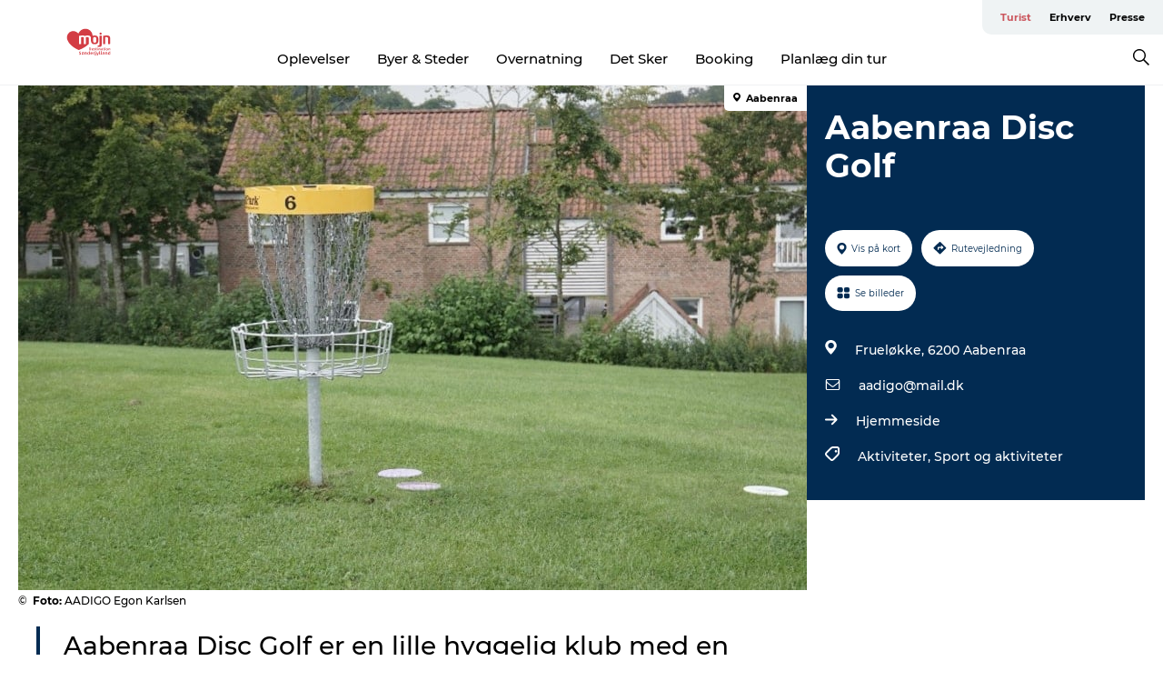

--- FILE ---
content_type: text/html; charset=utf-8
request_url: https://www.visitsonderjylland.dk/turist/information/aabenraa-disc-golf-gdk1130845
body_size: 34460
content:
<!DOCTYPE html><html lang="da" class=""><head><meta charSet="UTF-8"/><meta http-equiv="X-UA-Compatible" content="IE=edge"/><meta name="viewport" content="width=device-width, initial-scale=1.0, maximum-scale=1.0"/><title>Disc Golf|Aabenraa|Sønderjylland</title><meta name="title" content="Disc Golf|Aabenraa|Sønderjylland"/><meta name="description" content="Aabenraa Disc Golf er en lille hyggelig klub med en god 18 hullers bane."/><meta name="keywords" content="https://files.guidedanmark.org/files/486/280276_Aabenraa_Disc_Golf.jpg"/><link rel="canonical" href="https://www.visitsonderjylland.dk/turist/information/aabenraa-disc-golf-gdk1130845"/><link rel="image_src" href="https://files.guidedanmark.org/files/486/280276_Aabenraa_Disc_Golf.jpg"/><meta property="og:site_name" content="VisitSønderjylland"/><meta property="og:url" content="https://www.visitsonderjylland.dk/turist/information/aabenraa-disc-golf-gdk1130845"/><meta property="og:image" content="https://files.guidedanmark.org/files/486/280276_Aabenraa_Disc_Golf.jpg"/><meta property="og:image:url" content="https://files.guidedanmark.org/files/486/280276_Aabenraa_Disc_Golf.jpg"/><meta name="twitter:card" content="summary_large_image"/><meta name="twitter:title" content="Disc Golf|Aabenraa|Sønderjylland"/><meta name="twitter:description" content="Aabenraa Disc Golf er en lille hyggelig klub med en god 18 hullers bane."/><meta name="twitter:url" content="https://www.visitsonderjylland.dk/turist/information/aabenraa-disc-golf-gdk1130845"/><meta name="twitter:image" content="https://files.guidedanmark.org/files/486/280276_Aabenraa_Disc_Golf.jpg"/><script type="application/ld+json">{"@context":"https://schema.org","@graph":[{"@type":"Product","name":"Aabenraa Disc Golf","address":{"@type":"PostalAddress","streetAddress":"Frueløkke","postalCode":"6200"},"geo":{"@type":"GeoCoordinates","latitude":"55.062547771088","longitude":"9.4020169973373"},"image":{"@type":"ImageObject","url":"https://files.guidedanmark.org/files/486/280276_Aabenraa_Disc_Golf.jpg"}}]}</script><meta name="google-site-verification" content="KxUk8eE3RxDPcgPQlJ9AYBy6Vo6pkhLFelBz9C5OH2M"/><meta name="google-site-verification" content="KxUk8eE3RxDPcgPQlJ9AYBy6Vo6pkhLFelBz9C5OH2M"/><meta name="nyhedsbrev" content="&lt;script id=&quot;mcjs&quot;&gt;!function(c,h,i,m,p){m=c.createElement(h),p=c.getElementsByTagName(h)[0],m.async=1,m.src=i,p.parentNode.insertBefore(m,p)}(document,&quot;script&quot;,&quot;https://chimpstatic.com/mcjs-connected/js/users/a088238069bf57e6b633da3ac/ee4c7c928a0d0a090240e1171.js&quot;);&lt;/script&gt;
"/><script>dataLayer=[];</script><script class="google-tag-manager">
              (function(w,d,s,l,i){w[l]=w[l]||[];w[l].push({'gtm.start':
                new Date().getTime(),event:'gtm.js'});var f=d.getElementsByTagName(s)[0],
                j=d.createElement(s),dl=l!='dataLayer'?'&l='+l:'';j.async=true;j.src=
                'https://www.googletagmanager.com/gtm.js?id='+i+dl;f.parentNode.insertBefore(j,f);
              })(window,document,'script','dataLayer','GTM-M2RPMJ');
                </script><script class="google-tag-manager">
          (function(w,d,s,l,i){w[l]=w[l]||[];w[l].push({'gtm.start':
            new Date().getTime(),event:'gtm.js'});var f=d.getElementsByTagName(s)[0],
            j=d.createElement(s),dl=l!='dataLayer'?'&l='+l:'';j.async=true;j.src=
            'https://www.googletagmanager.com/gtm.js?id='+i+dl;f.parentNode.insertBefore(j,f);
          })(window,document,'script','dataLayer','GTM-PFBDMCW');
            </script><script id="CookieConsent" src="https://policy.app.cookieinformation.com/uc.js" data-culture="DA" type="text/javascript" defer="" async=""></script><script src="https://www.google.com/recaptcha/api.js?render=re6LcnNscZAAAAAMkqtz0dQpqeHdhGm4-YUfIMKrUO _site_key" async=""></script><link rel="icon" href="/static/images/favicon.ico" type="image/x-icon"/><meta name="next-head-count" content="28"/><link rel="preload" href="/_next/static/media/8858de35be6d63bd-s.p.ttf" as="font" type="font/ttf" crossorigin="anonymous" data-next-font="size-adjust"/><link rel="preload" href="/_next/static/media/ade88f670a4a93e2-s.p.woff2" as="font" type="font/woff2" crossorigin="anonymous" data-next-font="size-adjust"/><link rel="preload" href="/_next/static/media/7f4e2cacbacd7c77-s.p.woff" as="font" type="font/woff" crossorigin="anonymous" data-next-font="size-adjust"/><link rel="preload" href="/_next/static/media/fe6ff1c8e748122a-s.p.woff2" as="font" type="font/woff2" crossorigin="anonymous" data-next-font="size-adjust"/><link rel="preload" href="/_next/static/media/9671873632b769ea-s.p.woff2" as="font" type="font/woff2" crossorigin="anonymous" data-next-font="size-adjust"/><link rel="preload" href="/_next/static/media/0020fb129ebc950b-s.p.woff2" as="font" type="font/woff2" crossorigin="anonymous" data-next-font="size-adjust"/><link rel="preload" href="/_next/static/css/f9783be563079af7.css" as="style"/><link rel="stylesheet" href="/_next/static/css/f9783be563079af7.css" data-n-g=""/><noscript data-n-css=""></noscript><script defer="" nomodule="" src="/_next/static/chunks/polyfills-78c92fac7aa8fdd8.js"></script><script defer="" src="/_next/static/chunks/24434.2d78b39796aef039.js"></script><script defer="" src="/_next/static/chunks/90180.2cd874d1f8a55392.js"></script><script defer="" src="/_next/static/chunks/89311.d4a83a9b96968818.js"></script><script defer="" src="/_next/static/chunks/52576.7c1155037314c9e5.js"></script><script defer="" src="/_next/static/chunks/69305.95e9ec2f7430440a.js"></script><script defer="" src="/_next/static/chunks/16487.c8405206fde0bf11.js"></script><script defer="" src="/_next/static/chunks/61263.cd3f37a049f1982f.js"></script><script defer="" src="/_next/static/chunks/75fc9c18-295119e68f43c671.js"></script><script defer="" src="/_next/static/chunks/22135.5b23275e4359771f.js"></script><script defer="" src="/_next/static/chunks/88035.a55b00c408bb73af.js"></script><script defer="" src="/_next/static/chunks/77654.f3f2dda92b6acb47.js"></script><script defer="" src="/_next/static/chunks/33996.2229128561d62e70.js"></script><script defer="" src="/_next/static/chunks/38606.c791e11a42e15f83.js"></script><script defer="" src="/_next/static/chunks/73999.f214e8f8ebe5101d.js"></script><script defer="" src="/_next/static/chunks/66518.8241159cdeb0e19e.js"></script><script defer="" src="/_next/static/chunks/42911.663eb074ad65fed6.js"></script><script defer="" src="/_next/static/chunks/7969.600288e47a18f32f.js"></script><script defer="" src="/_next/static/chunks/20349.72af27da3c31588d.js"></script><script defer="" src="/_next/static/chunks/6462.c12763e89d8a44ae.js"></script><script defer="" src="/_next/static/chunks/84041.d231d3637cdb2731.js"></script><script defer="" src="/_next/static/chunks/32299.3c4b62ae9e1c2bb9.js"></script><script src="/_next/static/chunks/webpack-63856f52277dde65.js" defer=""></script><script src="/_next/static/chunks/framework-f0918f007280e2a4.js" defer=""></script><script src="/_next/static/chunks/main-e4ec7a994fac8df8.js" defer=""></script><script src="/_next/static/chunks/pages/_app-dfcb281616405551.js" defer=""></script><script src="/_next/static/chunks/72776-dd4a5de0c04d1828.js" defer=""></script><script src="/_next/static/chunks/51294-fba5ba782f69c0c1.js" defer=""></script><script src="/_next/static/chunks/pages/drupal-f757f6edd3d96ab6.js" defer=""></script><script src="/_next/static/Zjv5mXCyUl0txeRh-pJrf/_buildManifest.js" defer=""></script><script src="/_next/static/Zjv5mXCyUl0txeRh-pJrf/_ssgManifest.js" defer=""></script><style data-styled="" data-styled-version="6.0.5">.vyAXf a{padding:6px;position:absolute;top:-40px;left:0px;color:#333;border-right:1px solid #ffffff;border-bottom:1px solid #ffffff;border-bottom-right-radius:8px;background:#cb565d;-webkit-transition:top 1s ease-out;transition:top 1s ease-out;z-index:100;}/*!sc*/
.vyAXf a:focus{position:absolute;left:0px;top:0px;-webkit-transition:top 0.1s ease-in;transition:top 0.1s ease-in;}/*!sc*/
@media (prefers-reduced-motion: reduce){.vyAXf a{transition-duration:0.001ms!important;}}/*!sc*/
@media print{.vyAXf{display:none;}}/*!sc*/
data-styled.g4[id="sc-521c778a-3"]{content:"vyAXf,"}/*!sc*/
.fnpHaN{background-color:#FFF;}/*!sc*/
data-styled.g12[id="sc-1c46d5dd-5"]{content:"fnpHaN,"}/*!sc*/
.fAoKfD{width:100%;height:65px;background-color:#cb565d;display:flex;justify-content:center;align-content:center;align-items:center;}/*!sc*/
data-styled.g13[id="sc-1c46d5dd-6"]{content:"fAoKfD,"}/*!sc*/
.kjVbdK{font-size:14px;font-weight:bold;line-height:18px;color:white;}/*!sc*/
data-styled.g14[id="sc-1c46d5dd-7"]{content:"kjVbdK,"}/*!sc*/
.iMgDDq{padding:0 7px;display:flex;justify-content:center;align-items:center;align-content:center;}/*!sc*/
.iMgDDq a{color:white;display:inline-block;padding:0 7px;}/*!sc*/
.iMgDDq svg path{fill:white;}/*!sc*/
.iMgDDq a[title="tiktok"]>svg{width:20px;height:20px;}/*!sc*/
.iMgDDq a[title="tiktok"]{padding-left:2px!important;}/*!sc*/
data-styled.g15[id="sc-1c46d5dd-8"]{content:"iMgDDq,"}/*!sc*/
.buaBos{border-top:2px solid rgb(231, 234, 236);padding:15px 0px;margin-top:40px;display:flex;align-items:center;align-content:center;font-size:14px;}/*!sc*/
@media (max-width: 47.9375em){.buaBos{font-size:12px;flex-direction:column;}}/*!sc*/
data-styled.g16[id="sc-1c46d5dd-9"]{content:"buaBos,"}/*!sc*/
.eZErpO{display:flex;align-content:center;align-items:center;}/*!sc*/
@media (max-width: 47.9375em){.eZErpO{margin:10px 0 20px;}}/*!sc*/
@media (min-width: 48em){.eZErpO{margin:0 20px;flex:1;}}/*!sc*/
.eZErpO a{cursor:pointer;margin:0 20px;color:#000;}/*!sc*/
.eZErpO a:hover{color:#cb565d;}/*!sc*/
data-styled.g18[id="sc-1c46d5dd-11"]{content:"eZErpO,"}/*!sc*/
.dTjGyd{padding:20px 0;}/*!sc*/
@media (max-width: 47.9375em){.dTjGyd{font-size:14px;}}/*!sc*/
data-styled.g19[id="sc-1c46d5dd-12"]{content:"dTjGyd,"}/*!sc*/
.ciIioz h2{font-size:14px;font-weight:700;margin-bottom:20px;}/*!sc*/
data-styled.g20[id="sc-1c46d5dd-13"]{content:"ciIioz,"}/*!sc*/
.eIRkOb{list-style:none;padding:0;}/*!sc*/
.eIRkOb li{margin:15px 0;}/*!sc*/
.eIRkOb a{color:#000;}/*!sc*/
.eIRkOb a:hover{color:#cb565d;}/*!sc*/
data-styled.g21[id="sc-1c46d5dd-14"]{content:"eIRkOb,"}/*!sc*/
.kKnrtv{position:relative;border-bottom:1px solid rgb(240, 241, 243);background-color:#FFF;width:100vw;top:0;transition:all 0.3s;}/*!sc*/
.kKnrtv >div{display:flex;align-items:center;height:100%;}/*!sc*/
.kKnrtv.sticky{position:fixed;z-index:20;}/*!sc*/
@media print{.kKnrtv.sticky{display:none;}}/*!sc*/
@media (max-width: 47.9375em){.kKnrtv{height:44px;}}/*!sc*/
data-styled.g37[id="sc-1c46d5dd-30"]{content:"kKnrtv,"}/*!sc*/
.jOAfxs{width:200px;padding:6px 20px;position:sticky;top:0;}/*!sc*/
.jOAfxs img{max-width:100%;max-height:50px;}/*!sc*/
data-styled.g38[id="sc-1c46d5dd-31"]{content:"jOAfxs,"}/*!sc*/
.cjPGUO{flex:1;display:flex;flex-direction:column;height:100%;}/*!sc*/
.cjPGUO a{text-decoration:none;color:#000;}/*!sc*/
.cjPGUO a:hover{color:#cb565d;}/*!sc*/
data-styled.g58[id="sc-1c46d5dd-51"]{content:"cjPGUO,"}/*!sc*/
.cLmMMy{align-self:flex-end;border-bottom-left-radius:10px;background-color:#eff3f4;}/*!sc*/
.cLmMMy ul{padding:0 10px;margin:0;}/*!sc*/
.cLmMMy ul li{display:inline-block;list-style:none;}/*!sc*/
.cLmMMy ul li.inactive >a{display:none;}/*!sc*/
.cLmMMy ul li.active >a{color:#cb565d;}/*!sc*/
.cLmMMy ul li a{display:block;font-size:11px;font-weight:bold;padding:12px 10px;}/*!sc*/
data-styled.g59[id="sc-1c46d5dd-52"]{content:"cLmMMy,"}/*!sc*/
.guZSHa{align-self:center;flex:1;display:flex;width:100%;position:relative;top:0;background-color:#FFF;}/*!sc*/
.guZSHa ul{padding:0;}/*!sc*/
.guZSHa ul.secondary-menu{flex:1;text-align:center;}/*!sc*/
.guZSHa ul.search-menu{min-width:200px;text-align:right;}/*!sc*/
.guZSHa ul li{display:inline-block;vertical-align:middle;list-style:none;padding:0 15px;}/*!sc*/
.guZSHa ul li a{font-size:15px;padding:0;}/*!sc*/
.guZSHa ul li.active >a{color:#cb565d;}/*!sc*/
data-styled.g60[id="sc-1c46d5dd-53"]{content:"guZSHa,"}/*!sc*/
.bPiEZp{cursor:pointer;}/*!sc*/
.bPiEZp span{display:none;}/*!sc*/
data-styled.g68[id="sc-1c46d5dd-61"]{content:"bPiEZp,"}/*!sc*/
.jWQKaT{display:flex;justify-content:space-between;align-content:center;align-items:center;}/*!sc*/
.jWQKaT >div{margin:10px 0;}/*!sc*/
data-styled.g69[id="sc-1c46d5dd-62"]{content:"jWQKaT,"}/*!sc*/
html{line-height:1.15;-webkit-text-size-adjust:100%;}/*!sc*/
body{margin:0;}/*!sc*/
main{display:block;}/*!sc*/
h1{font-size:2em;margin:0.67em 0;}/*!sc*/
hr{box-sizing:content-box;height:0;overflow:visible;}/*!sc*/
pre{font-family:monospace,monospace;font-size:1em;}/*!sc*/
a{background-color:transparent;}/*!sc*/
abbr[title]{border-bottom:none;text-decoration:underline;text-decoration:underline dotted;}/*!sc*/
b,strong{font-weight:bolder;}/*!sc*/
code,kbd,samp{font-family:monospace,monospace;font-size:1em;}/*!sc*/
small{font-size:80%;}/*!sc*/
sub,sup{font-size:75%;line-height:0;position:relative;vertical-align:baseline;}/*!sc*/
sub{bottom:-0.25em;}/*!sc*/
sup{top:-0.5em;}/*!sc*/
img{border-style:none;}/*!sc*/
button,input,optgroup,select,textarea{font-family:inherit;font-size:100%;line-height:1.15;margin:0;}/*!sc*/
button,input{overflow:visible;}/*!sc*/
button,select{text-transform:none;}/*!sc*/
button,[type="button"],[type="reset"],[type="submit"]{-webkit-appearance:button;}/*!sc*/
button::-moz-focus-inner,[type="button"]::-moz-focus-inner,[type="reset"]::-moz-focus-inner,[type="submit"]::-moz-focus-inner{border-style:none;padding:0;}/*!sc*/
button:-moz-focusring,[type="button"]:-moz-focusring,[type="reset"]:-moz-focusring,[type="submit"]:-moz-focusring{outline:1px dotted ButtonText;}/*!sc*/
fieldset{padding:0.35em 0.75em 0.625em;}/*!sc*/
legend{box-sizing:border-box;color:inherit;display:table;max-width:100%;padding:0;white-space:normal;}/*!sc*/
progress{vertical-align:baseline;}/*!sc*/
textarea{overflow:auto;}/*!sc*/
[type="checkbox"],[type="radio"]{box-sizing:border-box;padding:0;}/*!sc*/
[type="number"]::-webkit-inner-spin-button,[type="number"]::-webkit-outer-spin-button{height:auto;}/*!sc*/
[type="search"]{-webkit-appearance:textfield;outline-offset:-2px;}/*!sc*/
[type="search"]::-webkit-search-decoration{-webkit-appearance:none;}/*!sc*/
::-webkit-file-upload-button{-webkit-appearance:button;font:inherit;}/*!sc*/
details{display:block;}/*!sc*/
summary{display:list-item;}/*!sc*/
template{display:none;}/*!sc*/
[hidden]{display:none;}/*!sc*/
data-styled.g70[id="sc-global-ecVvVt1"]{content:"sc-global-ecVvVt1,"}/*!sc*/
*{box-sizing:border-box;}/*!sc*/
*:before,*:after{box-sizing:border-box;}/*!sc*/
body{font-family:'Montserrat',Verdana,Arial,sans-serif;color:#000;background-color:#FFF;line-height:1.3;font-weight:500;width:100%;max-width:100vw;overflow-x:hidden;}/*!sc*/
body.freeze-scroll{overflow:hidden;}/*!sc*/
@media (max-width: 47.9375em){body{margin-top:44px;}}/*!sc*/
p:last-child{margin-top:0;}/*!sc*/
img{display:block;max-width:100%;height:auto;}/*!sc*/
.text-container a{text-decoration:underline;}/*!sc*/
a{text-decoration:none;color:#cb565d;transition:all 0.3s;}/*!sc*/
a:hover{color:#cb565d;}/*!sc*/
a.link-icon:before{content:"";display:inline-block;width:18px;height:18px;background-size:100%;background-color:#cb565d;background-position:center;background-repeat:no-repeat;margin-right:4px;position:relative;}/*!sc*/
a.link-icon.link-internal:before{top:4px;background-image:url(/static/images/svg/internalLinkMask.svg);}/*!sc*/
a.link-icon.link-mailto:before,a.link-icon.link-external:before{background-image:url(/static/images/svg/linkoutMaskWhite.svg);}/*!sc*/
.paragraph{margin-top:40px;margin-bottom:40px;}/*!sc*/
.paragraph:first-child{margin-top:0;}/*!sc*/
.text-align-right{text-align:right;}/*!sc*/
.text-align-left{text-align:left;}/*!sc*/
.text-align-center{text-align:center;}/*!sc*/
.text-align-justify{text-align:justify;}/*!sc*/
.txt-size-regular{font-weight:400;}/*!sc*/
.txt-size-medium{font-weight:500;}/*!sc*/
.txt-size-bold{font-weight:600;}/*!sc*/
.txt-size-semi-bold{font-weight:700;}/*!sc*/
@keyframes menuOpen{from{height:0px;}to{height:calc(100vh - 100%);}}/*!sc*/
@keyframes highlight{from{background-color:rgba(0,0,0,0.1);}to{background-color:rgba(0,0,0,0);}}/*!sc*/
@media (max-width: 47.9375em){.paragraph.paragraph--columns-2 .paragraph.paragraph--highlight-image,.paragraph.paragraph--columns-3 .paragraph.paragraph--highlight-image{margin-left:-20px;margin-right:-20px;}}/*!sc*/
data-styled.g71[id="sc-global-kxOjPr1"]{content:"sc-global-kxOjPr1,"}/*!sc*/
.jBVDfF{position:fixed;font-size:1px;color:#fff;width:1px;height:1px;overflow:hidden;top:-1px;left:-1px;z-index:99999;}/*!sc*/
data-styled.g72[id="sc-6945e261-0"]{content:"jBVDfF,"}/*!sc*/
.camETg{display:inline-block;width:40px;height:40px;background-size:cover;background-position:center;border-radius:50%;margin-bottom:10px;}/*!sc*/
@media (min-width: 48em){.camETg{margin-bottom:0;margin-right:20px;}}/*!sc*/
.camETg.small{width:16px;height:16px;margin-right:10px;}/*!sc*/
data-styled.g281[id="sc-d279e38c-29"]{content:"camETg,"}/*!sc*/
.enWcTi{padding:14px 15px;cursor:pointer;border:1px solid rgb(225, 226, 227);background-color:rgb(234, 236, 238);display:flex;align-content:center;align-items:center;width:100%;}/*!sc*/
@media (min-width: 48em){.enWcTi{width:30%;}}/*!sc*/
.enWcTi .language-name{flex:1;}/*!sc*/
.enWcTi:after{height:11px;width:11px;border-top:1px solid rgb(193, 196, 199);border-right:1px solid rgb(193, 196, 199);transform:rotate(45deg);content:"";display:block;}/*!sc*/
data-styled.g283[id="sc-d279e38c-31"]{content:"enWcTi,"}/*!sc*/
.gEMIVp{position:relative;padding-left:20px;padding-right:20px;}/*!sc*/
.gEMIVp.xs-1{width:8.33333%;min-width:8.33333%;}/*!sc*/
.gEMIVp.xs-2{width:16.66667%;min-width:16.66667%;}/*!sc*/
.gEMIVp.xs-3{width:25.00000%;min-width:25.00000%;}/*!sc*/
.gEMIVp.xs-4{width:33.33333%;min-width:33.33333%;}/*!sc*/
.gEMIVp.xs-5{width:41.66667%;min-width:41.66667%;}/*!sc*/
.gEMIVp.xs-6{width:50.00000%;min-width:50.00000%;}/*!sc*/
.gEMIVp.xs-7{width:58.33333%;min-width:58.33333%;}/*!sc*/
.gEMIVp.xs-8{width:66.66667%;min-width:66.66667%;}/*!sc*/
.gEMIVp.xs-9{width:75.00000%;min-width:75.00000%;}/*!sc*/
.gEMIVp.xs-10{width:83.33333%;min-width:83.33333%;}/*!sc*/
.gEMIVp.xs-11{width:91.66667%;min-width:91.66667%;}/*!sc*/
.gEMIVp.xs-12{width:100.00000%;min-width:100.00000%;}/*!sc*/
@media (min-width: 23.5em){.gEMIVp.sm-1{width:8.33333%;min-width:8.33333%;}.gEMIVp.sm-2{width:16.66667%;min-width:16.66667%;}.gEMIVp.sm-3{width:25.00000%;min-width:25.00000%;}.gEMIVp.sm-4{width:33.33333%;min-width:33.33333%;}.gEMIVp.sm-5{width:41.66667%;min-width:41.66667%;}.gEMIVp.sm-6{width:50.00000%;min-width:50.00000%;}.gEMIVp.sm-7{width:58.33333%;min-width:58.33333%;}.gEMIVp.sm-8{width:66.66667%;min-width:66.66667%;}.gEMIVp.sm-9{width:75.00000%;min-width:75.00000%;}.gEMIVp.sm-10{width:83.33333%;min-width:83.33333%;}.gEMIVp.sm-11{width:91.66667%;min-width:91.66667%;}.gEMIVp.sm-12{width:100.00000%;min-width:100.00000%;}}/*!sc*/
@media (min-width: 48em){.gEMIVp.md-1{width:8.33333%;min-width:8.33333%;}.gEMIVp.md-2{width:16.66667%;min-width:16.66667%;}.gEMIVp.md-3{width:25.00000%;min-width:25.00000%;}.gEMIVp.md-4{width:33.33333%;min-width:33.33333%;}.gEMIVp.md-5{width:41.66667%;min-width:41.66667%;}.gEMIVp.md-6{width:50.00000%;min-width:50.00000%;}.gEMIVp.md-7{width:58.33333%;min-width:58.33333%;}.gEMIVp.md-8{width:66.66667%;min-width:66.66667%;}.gEMIVp.md-9{width:75.00000%;min-width:75.00000%;}.gEMIVp.md-10{width:83.33333%;min-width:83.33333%;}.gEMIVp.md-11{width:91.66667%;min-width:91.66667%;}.gEMIVp.md-12{width:100.00000%;min-width:100.00000%;}}/*!sc*/
@media (min-width: 64em){.gEMIVp.lg-1{width:8.33333%;min-width:8.33333%;}.gEMIVp.lg-2{width:16.66667%;min-width:16.66667%;}.gEMIVp.lg-3{width:25.00000%;min-width:25.00000%;}.gEMIVp.lg-4{width:33.33333%;min-width:33.33333%;}.gEMIVp.lg-5{width:41.66667%;min-width:41.66667%;}.gEMIVp.lg-6{width:50.00000%;min-width:50.00000%;}.gEMIVp.lg-7{width:58.33333%;min-width:58.33333%;}.gEMIVp.lg-8{width:66.66667%;min-width:66.66667%;}.gEMIVp.lg-9{width:75.00000%;min-width:75.00000%;}.gEMIVp.lg-10{width:83.33333%;min-width:83.33333%;}.gEMIVp.lg-11{width:91.66667%;min-width:91.66667%;}.gEMIVp.lg-12{width:100.00000%;min-width:100.00000%;}}/*!sc*/
@media (min-width: 82.5em){.gEMIVp.xl-1{width:8.33333%;min-width:8.33333%;}.gEMIVp.xl-2{width:16.66667%;min-width:16.66667%;}.gEMIVp.xl-3{width:25.00000%;min-width:25.00000%;}.gEMIVp.xl-4{width:33.33333%;min-width:33.33333%;}.gEMIVp.xl-5{width:41.66667%;min-width:41.66667%;}.gEMIVp.xl-6{width:50.00000%;min-width:50.00000%;}.gEMIVp.xl-7{width:58.33333%;min-width:58.33333%;}.gEMIVp.xl-8{width:66.66667%;min-width:66.66667%;}.gEMIVp.xl-9{width:75.00000%;min-width:75.00000%;}.gEMIVp.xl-10{width:83.33333%;min-width:83.33333%;}.gEMIVp.xl-11{width:91.66667%;min-width:91.66667%;}.gEMIVp.xl-12{width:100.00000%;min-width:100.00000%;}}/*!sc*/
data-styled.g328[id="sc-bb566763-28"]{content:"gEMIVp,"}/*!sc*/
.hPpxAZ{width:100%;max-width:100%;margin-right:auto;margin-left:auto;padding-left:1.25em;padding-right:1.25em;transition:all 0.3s;}/*!sc*/
@media (min-width: 23.5em){.hPpxAZ{width:100%;}}/*!sc*/
@media (min-width: 48em){.hPpxAZ{width:46.75em;}}/*!sc*/
@media (min-width: 64em){.hPpxAZ{width:61.5em;}}/*!sc*/
@media (min-width: 82.5em){.hPpxAZ{width:80em;}}/*!sc*/
data-styled.g329[id="sc-bb566763-29"]{content:"hPpxAZ,"}/*!sc*/
.kLBSZd{max-width:1450px;margin-right:auto;margin-left:auto;padding-left:1.25em;padding-right:1.25em;transition:all 0.3s;}/*!sc*/
.kLBSZd.no-padding{padding:0;}/*!sc*/
data-styled.g339[id="sc-bb566763-39"]{content:"kLBSZd,"}/*!sc*/
.cBBUa-D{display:flex;flex-direction:row;flex-wrap:wrap;margin-left:-20px;margin-right:-20px;min-width:100%;}/*!sc*/
data-styled.g374[id="sc-bb566763-74"]{content:"cBBUa-D,"}/*!sc*/
.bAZmJe{max-width:800px;margin-right:auto;margin-left:auto;padding-left:1.25em;padding-right:1.25em;}/*!sc*/
.bAZmJe.text-left{margin-left:0;padding-left:0;text-align:left;}/*!sc*/
.bAZmJe.text-right{margin-right:0;padding-right:0;text-align:right;}/*!sc*/
.bAZmJe.text-center{text-align:center;}/*!sc*/
.bAZmJe h1{font-weight:900;font-size:40px;letter-spacing:-0.5px;}/*!sc*/
@media (max-width: 47.9375em){.bAZmJe h1{font-size:26px;}}/*!sc*/
.bAZmJe h2{font-weight:700;font-size:25px;letter-spacing:-0.5px;}/*!sc*/
@media (max-width: 47.9375em){.bAZmJe h2{font-size:19px;}}/*!sc*/
.bAZmJe h3,.bAZmJe h4{font-weight:700;font-size:18px;letter-spacing:-0.5px;}/*!sc*/
@media (max-width: 47.9375em){.bAZmJe h3,.bAZmJe h4{font-size:16px;}}/*!sc*/
data-styled.g390[id="sc-bb566763-90"]{content:"bAZmJe,"}/*!sc*/
@media (max-width: 47.9375em){.bPGLSi{padding-left:0;padding-right:0;}}/*!sc*/
data-styled.g459[id="sc-f8176ca3-0"]{content:"bPGLSi,"}/*!sc*/
.igLRvm{padding-bottom:2.5em;}/*!sc*/
.igLRvm .padding-0{padding:0;}/*!sc*/
@media (max-width: 63.9375em){.igLRvm{margin-top:55px;}}/*!sc*/
data-styled.g460[id="sc-f8176ca3-1"]{content:"igLRvm,"}/*!sc*/
.iaWucu{width:70%;display:flex;}/*!sc*/
@media (max-width: 63.9375em){.iaWucu{width:65%;}}/*!sc*/
@media (max-width: 47.9375em){.iaWucu{width:100%;}}/*!sc*/
data-styled.g461[id="sc-f8176ca3-2"]{content:"iaWucu,"}/*!sc*/
@media (max-width: 47.9375em){.hiHBVT{width:100%;}}/*!sc*/
data-styled.g462[id="sc-f8176ca3-3"]{content:"hiHBVT,"}/*!sc*/
@media (max-width: 47.9375em){.dTQpbO{padding-left:0;padding-right:0;}}/*!sc*/
data-styled.g463[id="sc-f8176ca3-4"]{content:"dTQpbO,"}/*!sc*/
.kTabag{width:70%;height:555px;min-height:555px;position:relative;float:left;margin-bottom:40px;}/*!sc*/
@media (max-width: 63.9375em){.kTabag{width:65%;}}/*!sc*/
@media (max-width: 47.9375em){.kTabag{width:100%;height:210px;min-height:210px;margin-bottom:0;float:none;}}/*!sc*/
data-styled.g464[id="sc-f8176ca3-5"]{content:"kTabag,"}/*!sc*/
.eymwOi{height:100%;width:100%;position:relative;}/*!sc*/
.eymwOi img{width:100%;height:100%;object-fit:cover;}/*!sc*/
.eymwOi span{z-index:1;position:absolute;top:0;left:0;background:#a3eabf;color:#07203b;padding:11px 10px;border-radius:0 0 5px 0;font-size:10px;font-weight:bold;line-height:11px;}/*!sc*/
data-styled.g465[id="sc-f8176ca3-6"]{content:"eymwOi,"}/*!sc*/
.kKgnec{width:30%;background-color:#022b52;padding:25px 35px 20px 35px;color:#ffffff;float:right;position:relative;}/*!sc*/
@media (max-width: 82.4375em){.kKgnec{padding:25px 20px 20px 20px;}}/*!sc*/
@media (max-width: 63.9375em){.kKgnec{width:35%;}}/*!sc*/
@media (max-width: 47.9375em){.kKgnec{width:100%;float:none;position:inherit;text-align:center;padding:50px 20px 20px 20px;}}/*!sc*/
data-styled.g467[id="sc-f8176ca3-8"]{content:"kKgnec,"}/*!sc*/
.iVLTu{position:sticky;top:55px;padding:30px 35px 35px 35px;}/*!sc*/
@media (max-width: 82.4375em){.iVLTu{padding:30px 20px 35px 20px;}}/*!sc*/
@media (max-width: 63.9375em){.iVLTu{width:35%;}}/*!sc*/
@media (max-width: 47.9375em){.iVLTu{width:100%;position:inherit;padding:30px 20px 30px 20px;}}/*!sc*/
data-styled.g468[id="sc-f8176ca3-9"]{content:"iVLTu,"}/*!sc*/
.kGVlIW{font-size:36px;line-height:42px;margin:0;}/*!sc*/
@media (max-width: 47.9375em){.kGVlIW{font-size:26px;line-height:32px;}}/*!sc*/
data-styled.g472[id="sc-f8176ca3-13"]{content:"kGVlIW,"}/*!sc*/
.julIoh{display:flex;flex-wrap:wrap;justify-content:flex-start;margin:0 0 20px 0;}/*!sc*/
@media (max-width: 23.4375em){.julIoh{width:100%;justify-content:space-around;margin:0 -10px 20px -10px;width:auto;}}/*!sc*/
data-styled.g473[id="sc-f8176ca3-14"]{content:"julIoh,"}/*!sc*/
.fefxPf{padding:30px 0 0 0;}/*!sc*/
.fefxPf:empty{padding:0;}/*!sc*/
.fefxPf button{margin:0 0 20px 0!important;}/*!sc*/
.fefxPf a:last-child button{margin-bottom:0px!important;}/*!sc*/
data-styled.g474[id="sc-f8176ca3-15"]{content:"fefxPf,"}/*!sc*/
.gtssAg{cursor:pointer;display:flex;justify-content:center;align-items:center;border:none;color:#022b52;}/*!sc*/
.gtssAg:last-of-type{margin:0 0 10px 0;}/*!sc*/
data-styled.g475[id="sc-f8176ca3-16"]{content:"gtssAg,"}/*!sc*/
.hiXYwN{border-radius:35px;background:#ffffff;margin:0 10px 10px 0;padding:0;}/*!sc*/
.hiXYwN svg{margin:0 5px 0 0;}/*!sc*/
.hiXYwN svg path{fill:#022b52;}/*!sc*/
.hiXYwN .btn-round-content{padding:13px;margin:0;color:inherit;font-size:10px;line-height:11px;display:flex;justify-content:center;align-items:center;}/*!sc*/
@media (max-width: 23.4375em){.hiXYwN{margin:0 0 10px 0;}.hiXYwN .btn-round-content{padding:13px 10px;}}/*!sc*/
data-styled.g476[id="sc-f8176ca3-17"]{content:"hiXYwN,"}/*!sc*/
.kIlebw{z-index:9;position:relative;}/*!sc*/
.kIlebw.no-image{margin-top:0;}/*!sc*/
data-styled.g478[id="sc-f8176ca3-19"]{content:"kIlebw,"}/*!sc*/
.byCEMc{padding:0 40px 0 30px;font-size:28px;line-height:42px;text-align:left;margin-bottom:50px;position:relative;}/*!sc*/
.byCEMc:before{content:" ";position:absolute;left:0;height:100%;width:4px;background-color:#022b52;}/*!sc*/
@media (max-width: 47.9375em){.byCEMc{font-size:18px;line-height:30px;margin-bottom:0;}}/*!sc*/
data-styled.g479[id="sc-f8176ca3-20"]{content:"byCEMc,"}/*!sc*/
.jiBwhG{font-size:18px;line-height:28px;margin-top:15px;margin-bottom:25px;word-break:break-word;}/*!sc*/
@media (max-width: 47.9375em){.jiBwhG{font-size:16px;line-height:26px;}}/*!sc*/
.jiBwhG a{word-break:break-word;}/*!sc*/
.jiBwhG h1,.jiBwhG h2,.jiBwhG h3,.jiBwhG h4{margin:23px 0 10px 0;}/*!sc*/
.jiBwhG h2{font-size:21px;line-height:25px;}/*!sc*/
.jiBwhG p{margin:0 0 18px 0;}/*!sc*/
@media (max-width: 47.9375em){.jiBwhG p{margin:0 0 16px 0;}}/*!sc*/
data-styled.g480[id="sc-f8176ca3-21"]{content:"jiBwhG,"}/*!sc*/
.fuXQAW{font-size:12px;line-height:13px;margin:5px 0 0 0;}/*!sc*/
.fuXQAW span{font-weight:bold;}/*!sc*/
@media (max-width: 47.9375em){.fuXQAW{color:#aabccd;text-align:center;background-color:#022b52;margin:0;padding:5px 0 0 0;}}/*!sc*/
data-styled.g481[id="sc-f8176ca3-22"]{content:"fuXQAW,"}/*!sc*/
</style></head><body><div id="__next"><main class="__className_9cab95"><div class="sc-6945e261-0 jBVDfF"> </div><div class="sc-521c778a-3 vyAXf"><a href="#maincontent">Gå til indhold</a></div><div id="sticky-header-wrap" class="sc-1c46d5dd-30 kKnrtv"><div class="sc-bb566763-39 kLBSZd no-padding container"><div class="sc-1c46d5dd-31 jOAfxs"><a class="link-internal" title="Gå tilbage til forsiden" href="/"><img alt="VisitSønderjylland" width="160" height="31" src="/sites/visitsonderjylland.com/files/2024-12/Mojn%20Logo%202020%20Outline_158x31%20%281%29.svg" fetchpriority="auto" loading="lazy"/></a></div><div class="sc-1c46d5dd-51 cjPGUO"><div class="sc-1c46d5dd-52 cLmMMy"><ul class="menu primary-menu"><li class="active"><a class="link-internal" href="/turist/velkommen-til-soenderjylland">Turist</a></li><li class=""><a class="link-internal" href="/aktorsite">Erhverv</a></li><li class=""><a class="link-internal" href="/presse">Presse</a></li><li class="inactive"><a class="link-internal" href="/fra-oest-til-vest/fra-oest-til-vest">Fra øst til vest</a></li><li class="inactive"><a class="link-internal" href="/haderslev/haderslev">Haderslev</a></li><li class="inactive"><a class="link-internal" href="/sonderborg/velkommen-til-soenderborg">Sønderborg</a></li><li class="inactive"><a class="link-internal" href="/aabenraa/aabenraa">Aabenraa</a></li><li class="inactive"><a class="link-external" target="_blank" rel="noopener" href="https://romo-tonder.dk/">Rømø Tønder</a></li></ul></div><div class="sc-1c46d5dd-53 guZSHa"><ul class="menu secondary-menu"><li class=""><a class="link-internal" href="/turist/oplevelser/oplev-soenderjylland">Oplevelser</a></li><li class=""><a class="link-internal" href="/fra-oest-til-vest/fra-oest-til-vest">Byer &amp; Steder</a></li><li class=""><a class="link-internal" href="/turist/overnatning">Overnatning</a></li><li class=""><a class="link-internal" href="/turist/det-sker">Det Sker</a></li><li class=""><a class="link-internal" href="/booking">Booking</a></li><li class=""><a class="link-external" target="_blank" rel="noopener" href="https://www.visitsonderjylland.dk/explore">Planlæg din tur</a></li></ul><ul class="menu search-menu"><li><a tabindex="0" class="sc-1c46d5dd-61 bPiEZp"><svg xmlns="http://www.w3.org/2000/svg" version="1.1" viewBox="0 0 18.508 18.508" width="18"><path d="M 12.264 2.111 C 10.856 0.704 9.164 0 7.188 0 C 5.21 0 3.518 0.704 2.11 2.111 C 0.704 3.52 0 5.211 0 7.187 c 0 1.977 0.704 3.67 2.111 5.077 c 1.408 1.407 3.1 2.111 5.076 2.111 c 1.708 0 3.22 -0.54 4.538 -1.617 l 5.705 5.75 l 1.078 -1.078 l -5.75 -5.705 c 1.078 -1.318 1.617 -2.83 1.617 -4.537 c 0 -1.977 -0.704 -3.67 -2.111 -5.077 Z m -9.12 1.034 C 4.254 2.007 5.6 1.437 7.188 1.437 c 1.588 0 2.943 0.562 4.066 1.685 c 1.123 1.123 1.684 2.478 1.684 4.066 c 0 1.587 -0.561 2.942 -1.684 4.065 c -1.123 1.123 -2.478 1.684 -4.066 1.684 c -1.587 0 -2.942 -0.561 -4.065 -1.684 C 2 10.13 1.437 8.775 1.437 7.187 c 0 -1.587 0.57 -2.934 1.708 -4.042 Z" fill-rule="evenodd" stroke="none" stroke-width="1"></path></svg><span>Søg</span></a></li></ul></div></div></div></div><div class="sc-bb566763-39 kLBSZd container"><div class="sc-1c46d5dd-62 jWQKaT"></div></div><div id="maincontent"><div class="sc-f8176ca3-1 igLRvm" lang="da"><div class="sc-bb566763-39 kLBSZd sc-f8176ca3-0 bPGLSi container"><div class="sc-f8176ca3-5 kTabag"><div class="sc-f8176ca3-6 eymwOi"><img src="https://gdkfiles.visitdenmark.com/files/486/280276_Aabenraa_Disc_Golf.jpg?width=987" fetchpriority="auto" loading="lazy" layout="fill"/></div><div class="sc-f8176ca3-22 fuXQAW">© <!-- -->  <span>Foto<!-- -->:</span> </div></div><div class="sc-f8176ca3-8 kKgnec"><h1 class="sc-f8176ca3-13 kGVlIW">Aabenraa Disc Golf</h1></div><div top="55" class="sc-f8176ca3-8 sc-f8176ca3-9 kKgnec iVLTu"><div class="sc-f8176ca3-14 julIoh"><button class="sc-f8176ca3-16 sc-f8176ca3-17 gtssAg hiXYwN"><div class="btn-round-content"><svg width="15" height="14" viewBox="0 0 15 15" version="1.1" xmlns="http://www.w3.org/2000/svg" xmlns:xlink="http://www.w3.org/1999/xlink"><title>Shape</title><g id="Symbols" stroke="none" stroke-width="1" fill="none" fill-rule="evenodd"><g id="GDK/Mobile/Directions-(Mobile)" transform="translate(-14.000000, -13.000000)" fill="#022B52" fill-rule="nonzero"><path d="M28.5877043,19.569089 L22.0883815,13.264374 C21.7250022,12.9118753 21.1355268,12.9118753 20.7718572,13.264374 L14.2725345,19.569089 C13.9091552,19.9218692 13.9091552,20.4934126 14.2725345,20.8461929 L20.7718572,27.1509078 C21.1352365,27.5036881 21.724712,27.5036881 22.0883815,27.1509078 L28.5877043,20.8461929 C28.9510836,20.4934126 28.9510836,19.9218692 28.5877043,19.569089 Z M25.6032246,19.7142386 L23.2241565,21.9161263 C23.0795082,22.0501149 22.8447373,21.9472865 22.8447373,21.7495613 L22.8447373,20.2275308 L20.1325827,20.2275308 L20.1325827,22.0404836 C20.1325827,22.1656906 20.0314419,22.2671026 19.9065698,22.2671026 L19.0025182,22.2671026 C18.8776461,22.2671026 18.7765053,22.1656906 18.7765053,22.0404836 L18.7765053,19.7742927 C18.7765053,19.2737478 19.1813509,18.8678163 19.6805569,18.8678163 L22.8447373,18.8678163 L22.8447373,17.3457859 C22.8447373,17.148344 23.0792257,17.0452323 23.2241565,17.1792208 L25.6032246,19.3811086 C25.7001276,19.4709064 25.7001276,19.6244408 25.6032246,19.7142386 Z" id="Shape"></path></g></g></svg>Rutevejledning</div></button><button class="sc-f8176ca3-16 sc-f8176ca3-17 gtssAg hiXYwN"><div class="btn-round-content"><svg width="15" height="13" viewBox="0 0 15 14" version="1.1" xmlns="http://www.w3.org/2000/svg" xmlns:xlink="http://www.w3.org/1999/xlink"><title>Group 2</title><g id="Symbols" stroke="none" stroke-width="1" fill="none" fill-rule="evenodd"><g id="GDK/Mobile/Gallery-(Mobile)" transform="translate(-14.000000, -13.000000)" fill="#022B52"><g id="Group-2" transform="translate(14.000000, 13.000000)"><rect id="Rectangle" x="7.93025955" y="0" width="6.5912621" height="5.96670935" rx="2"></rect><rect id="Rectangle-Copy-8" x="7.93025955" y="7.17883056" width="6.5912621" height="5.96670935" rx="2"></rect><rect id="Rectangle-Copy-7" x="0" y="0" width="6.5912621" height="5.96670935" rx="2"></rect><rect id="Rectangle-Copy-9" x="0" y="7.17883056" width="6.5912621" height="5.96670935" rx="2"></rect></g></g></g></svg>Se billeder</div></button></div><div class="sc-f8176ca3-15 fefxPf"></div></div><div class="sc-f8176ca3-2 iaWucu"><div class="sc-bb566763-29 hPpxAZ sc-f8176ca3-3 hiHBVT container"><div class="sc-f8176ca3-19 kIlebw"><div class="sc-f8176ca3-20 byCEMc"><div><p>Aabenraa Disc Golf er en lille hyggelig klub med en god 18 hullers bane.</p></div></div><div class="sc-bb566763-90 bAZmJe sc-f8176ca3-4 dTQpbO text-container"><div class="sc-f8176ca3-21 jiBwhG"><div><p style="font-weight:400">Banen er beliggende i det grønne område mellem Frueløkke og Uglekær i Aabenraas nordlige bydel. Banen har 6 kurve med 3 tee-steder (udkast-steder) til hver kurv, og dermed bliver det til en 18 hullers bane. Tee-stederne er markeret med fliser i græsset.</p><p style="font-weight:400">Banen er gratis og frit tilgængelig hele tiden, og hvis man kommer i bil, er det nemmest at parkere i nærheden af Frueløkke 16, så er kurv 1 og vores infotavle lige på den anden side af hækken.</p><p style="font-weight:400">På infotavlen findes banekort m.v.</p></div></div></div></div></div></div></div><span style="display:none"><img src="https://www.guidedanmark.org/Stats/Register?p=1130845&amp;c=718" alt=""/></span></div></div><div class="sc-1c46d5dd-5 fnpHaN"><div class="sc-1c46d5dd-6 fAoKfD"><h2 class="sc-1c46d5dd-7 kjVbdK">Følg med<!-- -->:</h2><div class="sc-1c46d5dd-8 iMgDDq"><a class="link-external" target="_blank" title="facebook" rel="noopener" href="https://www.facebook.com/VisitSonderjylland"><svg xmlns="http://www.w3.org/2000/svg" version="1.1" viewBox="0 0 8 18" width="8"><path d="M8 5.82H5.277V3.94c0-.716.425-.895.766-.895h1.872V0H5.277C2.383 0 1.702 2.328 1.702 3.761v2.06H0v3.134h1.702V18h3.575V8.955H7.66L8 5.821z"></path></svg></a><a class="link-external" target="_blank" title="instagram" rel="noopener" href="https://www.instagram.com/destination_sonderjylland/"><svg xmlns="http://www.w3.org/2000/svg" version="1.1" viewBox="0 0 20.955 20.955" width="20"><path fill-rule="evenodd" stroke="none" stroke-width="1" d="M19.013 14.768c-.068 1.038-.203 1.58-.339 1.964-.203.452-.384.858-.79 1.174-.384.384-.723.587-1.174.79-.384.136-.926.34-1.965.34-1.106.067-1.445.067-4.268.067-2.822 0-3.138 0-4.267-.068-1.039-.067-1.581-.203-1.965-.338-.451-.204-.858-.384-1.174-.79-.384-.385-.587-.723-.79-1.175-.136-.384-.34-.926-.34-1.964-.067-1.107-.067-1.445-.067-4.268 0-2.823 0-3.139.068-4.268.068-1.038.203-1.58.339-1.964.203-.452.384-.858.79-1.175.384-.383.723-.587 1.174-.79a5.484 5.484 0 0 1 1.965-.339c1.129-.067 1.467-.067 4.267-.067 2.823 0 3.14 0 4.268.067 1.039.068 1.58.204 1.965.339.451.203.858.384 1.174.79.384.384.587.723.79 1.175.136.384.339.926.339 1.964.068 1.107.068 1.445.068 4.268 0 2.823 0 3.138-.068 4.268m1.874-8.626c.068 1.129.068 1.513.068 4.335 0 2.823 0 3.23-.136 4.403 0 1.107-.203 1.897-.451 2.552-.249.655-.588 1.31-1.174 1.83-.588.518-1.175.902-1.83 1.173-.654.18-1.422.384-2.551.452-1.13.068-1.445.068-4.336.068-2.89 0-3.229 0-4.335-.136-1.107 0-1.897-.203-2.552-.451a4.953 4.953 0 0 1-1.829-1.174 4.408 4.408 0 0 1-1.242-1.83c-.248-.654-.384-1.422-.451-2.551C0 13.683 0 13.277 0 10.477c0-2.8 0-3.206.09-4.335 0-1.107.181-1.897.452-2.552.316-.655.655-1.242 1.242-1.896A4.999 4.999 0 0 1 3.613.519C4.268.271 5.058.135 6.165.068 7.27 0 7.677 0 10.477 0c2.823 0 3.23 0 4.404.135 1.106 0 1.896.204 2.551.452a4.946 4.946 0 0 1 1.83 1.174c.586.52.903 1.107 1.173 1.83.181.654.384 1.422.452 2.55zM10.5 14.014c-1.941 0-3.559-1.618-3.559-3.56 0-1.94 1.618-3.558 3.559-3.558s3.559 1.618 3.559 3.559c0 1.94-1.595 3.559-3.559 3.559zm0-9.06a5.513 5.513 0 0 0-5.5 5.5c0 3.028 2.473 5.5 5.5 5.5s5.5-2.472 5.5-5.5c0-3.027-2.473-5.5-5.5-5.5zm5.5-1c-.527 0-1 .473-1 1 0 .528.473 1 1 1s1-.417 1-1c0-.581-.473-1-1-1z"></path></svg></a><a class="link-external" target="_blank" title="youtube" rel="noopener" href="https://www.youtube.com/channel/UCVUWWiUQBkTG8hgI_73u_bw/featured?view_as=subscriber"><svg xmlns="http://www.w3.org/2000/svg" width="20" viewBox="0 0 20 14" version="1.1"><path fill-rule="nonzero" stroke="none" stroke-width="1" d="M19.869 3.107c0-1.638-1.294-2.968-2.89-2.968C14.702.039 12.375-.004 10 0 7.625-.002 5.298.04 3.021.14 1.428.139.133 1.469.133 3.107A51.3 51.3 0 0 0 0 7.001a51.357 51.357 0 0 0 .133 3.894c0 1.638 1.293 2.968 2.888 2.968 2.274.097 4.604.142 6.979.137 2.372.005 4.701-.04 6.977-.137 1.594 0 2.889-1.33 2.889-2.968.098-1.3.138-2.597.134-3.894a51.25 51.25 0 0 0-.131-3.894zM7.5 11.454v-8.91L13.751 7z"></path></svg></a></div></div><div class="sc-bb566763-29 hPpxAZ container"><div class="sc-1c46d5dd-12 dTjGyd"><div class="sc-bb566763-74 cBBUa-D"><div class="sc-bb566763-28 gEMIVp xs-6 md-3"><div class="sc-1c46d5dd-13 ciIioz"><h2>Destination Sønderjylland</h2></div><ul class="sc-1c46d5dd-14 eIRkOb"><li><a class="link-internal" title="Kontakt os" href="/turist/information/kontakt">Kontakt os</a></li><li><a class="link-internal" title="Find turistbureauerne" href="/turist/information/kontakt">Find turistbureauerne</a></li><li><a class="link-internal" title="Podcast" href="/podcast">Podcast</a></li><li><a class="link-external" target="_blank" title="Sønderjyllandsmagasinet 2025" rel="noopener" href="https://indd.adobe.com/view/6ef76206-5e71-4d7b-9c99-cd45539e1170">Sønderjyllandsmagasinet 2025</a></li></ul></div><div class="sc-bb566763-28 gEMIVp xs-6 md-3"><div class="sc-1c46d5dd-13 ciIioz"><h2>Information</h2></div><ul class="sc-1c46d5dd-14 eIRkOb"><li><a class="link-internal" title="Nyhedsbrev" href="/turist/information/nyhedsbrev">Nyhedsbrev</a></li><li><a class="link-internal" title="Presse" href="/presse">Presse</a></li><li><a class="link-internal" title="Webtilgængelighed" href="/was">Webtilgængelighed</a></li><li><a class="link-external" target="_blank" title="Tips til en grønnere rejse " rel="noopener" href="https://www.visitsonderjylland.dk/turist/oplevelser/tips-til-en-groennere-rejse">Tips til en grønnere rejse </a></li></ul></div><div class="sc-bb566763-28 gEMIVp xs-6 md-3"><div class="sc-1c46d5dd-13 ciIioz"><h2>Erhverv</h2></div><ul class="sc-1c46d5dd-14 eIRkOb"><li><a class="link-internal" title="Om Destination Sønderjylland" href="/aktoersite/om-destination-soenderjylland/om-destinationen">Om Destination Sønderjylland</a></li><li><a class="link-internal" title="Find en medarbejder" href="/aktoersite/om-destination-soenderjylland/medarbejdere">Find en medarbejder</a></li><li><a class="link-external" target="_blank" title="Bliv partner" rel="noopener" href="https://indd.adobe.com/view/70ecd9ee-3d33-4b6e-b098-c553f2416c08">Bliv partner</a></li></ul></div></div></div><div class="sc-1c46d5dd-9 buaBos"><div class="sc-1c46d5dd-10 JATgE">VisitSønderjylland<!-- --> ©<!-- --> <!-- -->2026</div><div class="sc-1c46d5dd-11 eZErpO"><a class="link-internal" title="Data Protection Notice" href="/dataprotection">Data Protection Notice</a></div><div tabindex="0" role="button" class="sc-d279e38c-31 enWcTi"><span style="background-image:url(/static/images/flags/da.svg)" class="sc-d279e38c-29 camETg small"></span><span class="language-name">Danish</span></div></div></div></div><div id="modal-root"></div></main></div><script id="__NEXT_DATA__" type="application/json">{"props":{"pageProps":{},"initialReduxState":{"content":{"entity":{"id":"139d7072-118b-40d1-ab16-cf387e6ad9a1","type":"product--product","entity_type":"product","root":null,"template_suggestions":["entity","product","product--product"],"bundle":"product","attributes":{"drupal_internal__id":40665,"langcode":"da","pid":1130845,"period_id":0,"next_period":false,"title":"Aabenraa Disc Golf","canonical_url":null,"updated":"2025-06-11T14:18:01+00:00","html_meta_tag_description":null,"html_meta_tag_title":{"value":"\u003cp\u003eDisc Golf|Aabenraa|Sønderjylland\u003c/p\u003e","format":null,"processed":"\u003cp\u003e\u0026lt;p\u0026gt;Disc Golf|Aabenraa|Sønderjylland\u0026lt;/p\u0026gt;\u003c/p\u003e\n"},"html_meta_tags":null,"field_first_image_copyright":null,"field_first_image_photographer":"AADIGO Egon Karlsen","field_first_image_alt":"Aabenraa Disc Golf","field_first_image_description":null,"period_data":null,"address":"Frueløkke ","post_code":"6200","city":"Aabenraa","region":null,"latitude":"55.062547771088","longitude":"9.4020169973373","phone":null,"fax":null,"email":"aadigo@mail.dk","is_marked_recurring":false,"default_langcode":true,"fallback_language":null,"metatag":null,"meta_info":{"path":"/turist/information/aabenraa-disc-golf-gdk1130845","meta":[{"tag":"meta","attributes":{"name":"title","content":"Disc Golf|Aabenraa|Sønderjylland"}},{"tag":"meta","attributes":{"name":"description","content":"Aabenraa Disc Golf er en lille hyggelig klub med en god 18 hullers bane."}},{"tag":"meta","attributes":{"name":"keywords","content":"https://files.guidedanmark.org/files/486/280276_Aabenraa_Disc_Golf.jpg"}},{"tag":"link","attributes":{"rel":"canonical","href":"https://www.visitsonderjylland.dk/turist/information/aabenraa-disc-golf-gdk1130845"}},{"tag":"link","attributes":{"rel":"image_src","href":"https://files.guidedanmark.org/files/486/280276_Aabenraa_Disc_Golf.jpg"}},{"tag":"meta","attributes":{"property":"og:site_name","content":"VisitSønderjylland"}},{"tag":"meta","attributes":{"property":"og:url","content":"https://www.visitsonderjylland.dk/turist/information/aabenraa-disc-golf-gdk1130845"}},{"tag":"meta","attributes":{"property":"og:image","content":"https://files.guidedanmark.org/files/486/280276_Aabenraa_Disc_Golf.jpg"}},{"tag":"meta","attributes":{"property":"og:image:url","content":"https://files.guidedanmark.org/files/486/280276_Aabenraa_Disc_Golf.jpg"}},{"tag":"meta","attributes":{"name":"twitter:card","content":"summary_large_image"}},{"tag":"meta","attributes":{"name":"twitter:title","content":"Disc Golf|Aabenraa|Sønderjylland"}},{"tag":"meta","attributes":{"name":"twitter:description","content":"Aabenraa Disc Golf er en lille hyggelig klub med en god 18 hullers bane."}},{"tag":"meta","attributes":{"name":"twitter:url","content":"https://www.visitsonderjylland.dk/turist/information/aabenraa-disc-golf-gdk1130845"}},{"tag":"meta","attributes":{"name":"twitter:image","content":"https://files.guidedanmark.org/files/486/280276_Aabenraa_Disc_Golf.jpg"}},{"tag":"meta","attributes":{"name":"@type","content":"Place","group":"schema_place","schema_metatag":true}},{"tag":"meta","attributes":{"name":"name","content":"Aabenraa Disc Golf","group":"schema_place","schema_metatag":true}},{"tag":"meta","attributes":{"name":"address","content":{"@type":"PostalAddress","streetAddress":"Frueløkke","postalCode":"6200"},"group":"schema_place","schema_metatag":true}},{"tag":"meta","attributes":{"name":"geo","content":{"@type":"GeoCoordinates","latitude":"55.062547771088","longitude":"9.4020169973373"},"group":"schema_place","schema_metatag":true}},{"tag":"meta","attributes":{"name":"@type","content":"Product","group":"schema_product","schema_metatag":true}},{"tag":"meta","attributes":{"name":"name","content":"Aabenraa Disc Golf","group":"schema_product","schema_metatag":true}},{"tag":"meta","attributes":{"name":"image","content":{"@type":"ImageObject","url":"https://files.guidedanmark.org/files/486/280276_Aabenraa_Disc_Golf.jpg"},"group":"schema_product","schema_metatag":true}}]},"path":{"alias":"/turist/information/aabenraa-disc-golf-gdk1130845","pid":317211,"langcode":"da"},"content_translation_source":"und","content_translation_outdated":false,"content_translation_status":true,"content_translation_created":"2022-03-17T00:19:01+00:00","content_translation_changed":"2025-06-11T14:18:01+00:00","cc_discount":false,"cc_extra":false,"cc_gratis":false,"field_canonical_url":"https://www.visitsonderjylland.dk/turist/information/aabenraa-disc-golf-gdk1130845","field_capacity":0,"field_category":36,"field_category_facet":["Aktiviteter","Aktiviteter//Sport og aktiviteter"],"field_channel_views":778,"field_facet":[],"field_first_image":{"uri":"https://gdkfiles.visitdenmark.com/files/486/280276_Aabenraa_Disc_Golf.jpg","title":null,"options":[]},"field_hoved":{"tag":"div","children":[{"tag":"p","style":"font-weight: 400;","children":[{"tag":"fragment","html":"Banen er beliggende i det grønne område mellem Frueløkke og Uglekær i Aabenraas nordlige bydel. Banen har 6 kurve med 3 tee-steder (udkast-steder) til hver kurv, og dermed bliver det til en 18 hullers bane. Tee-stederne er markeret med fliser i græsset."}]},{"tag":"fragment","html":"\r\n"},{"tag":"p","style":"font-weight: 400;","children":[{"tag":"fragment","html":"Banen er gratis og frit tilgængelig hele tiden, og hvis man kommer i bil, er det nemmest at parkere i nærheden af Frueløkke 16, så er kurv 1 og vores infotavle lige på den anden side af hækken."}]},{"tag":"fragment","html":"\r\n"},{"tag":"p","style":"font-weight: 400;","children":[{"tag":"fragment","html":"På infotavlen findes banekort m.v."}]}]},"field_instagram":null,"field_instagram_title":null,"field_intro":{"tag":"div","children":[{"tag":"p","children":[{"tag":"fragment","html":"Aabenraa Disc Golf er en lille hyggelig klub med en god 18 hullers bane."}]}]},"field_is_deleted":false,"field_location":"55.062547771088,9.4020169973373","field_meta_information":{"path":"/turist/information/aabenraa-disc-golf-gdk1130845","meta":[{"tag":"meta","attributes":{"name":"title","content":"Disc Golf|Aabenraa|Sønderjylland"}},{"tag":"meta","attributes":{"name":"description","content":"Aabenraa Disc Golf er en lille hyggelig klub med en god 18 hullers bane."}},{"tag":"meta","attributes":{"name":"keywords","content":"https://files.guidedanmark.org/files/486/280276_Aabenraa_Disc_Golf.jpg"}},{"tag":"link","attributes":{"rel":"canonical","href":"https://www.visitsonderjylland.dk/turist/information/aabenraa-disc-golf-gdk1130845"}},{"tag":"link","attributes":{"rel":"image_src","href":"https://files.guidedanmark.org/files/486/280276_Aabenraa_Disc_Golf.jpg"}},{"tag":"meta","attributes":{"property":"og:site_name","content":"VisitSønderjylland"}},{"tag":"meta","attributes":{"property":"og:url","content":"https://www.visitsonderjylland.dk/turist/information/aabenraa-disc-golf-gdk1130845"}},{"tag":"meta","attributes":{"property":"og:image","content":"https://files.guidedanmark.org/files/486/280276_Aabenraa_Disc_Golf.jpg"}},{"tag":"meta","attributes":{"property":"og:image:url","content":"https://files.guidedanmark.org/files/486/280276_Aabenraa_Disc_Golf.jpg"}},{"tag":"meta","attributes":{"name":"twitter:card","content":"summary_large_image"}},{"tag":"meta","attributes":{"name":"twitter:title","content":"Disc Golf|Aabenraa|Sønderjylland"}},{"tag":"meta","attributes":{"name":"twitter:description","content":"Aabenraa Disc Golf er en lille hyggelig klub med en god 18 hullers bane."}},{"tag":"meta","attributes":{"name":"twitter:url","content":"https://www.visitsonderjylland.dk/turist/information/aabenraa-disc-golf-gdk1130845"}},{"tag":"meta","attributes":{"name":"twitter:image","content":"https://files.guidedanmark.org/files/486/280276_Aabenraa_Disc_Golf.jpg"}},{"tag":"meta","attributes":{"name":"@type","content":"Place","group":"schema_place","schema_metatag":true}},{"tag":"meta","attributes":{"name":"name","content":"Aabenraa Disc Golf","group":"schema_place","schema_metatag":true}},{"tag":"meta","attributes":{"name":"address","content":{"@type":"PostalAddress","streetAddress":"Frueløkke","postalCode":"6200"},"group":"schema_place","schema_metatag":true}},{"tag":"meta","attributes":{"name":"geo","content":{"@type":"GeoCoordinates","latitude":"55.062547771088","longitude":"9.4020169973373"},"group":"schema_place","schema_metatag":true}},{"tag":"meta","attributes":{"name":"@type","content":"Product","group":"schema_product","schema_metatag":true}},{"tag":"meta","attributes":{"name":"name","content":"Aabenraa Disc Golf","group":"schema_product","schema_metatag":true}},{"tag":"meta","attributes":{"name":"image","content":{"@type":"ImageObject","url":"https://files.guidedanmark.org/files/486/280276_Aabenraa_Disc_Golf.jpg"},"group":"schema_product","schema_metatag":true}}]},"field_organisation":null,"field_organizer":null,"field_period_date_range":null,"field_place":[464],"field_priority":2147483647,"field_rating":0,"field_regions":[7],"field_regions_places":[],"field_spes11":null,"field_subcategory":37,"field_sustainability_facet":[],"field_teaser":null,"field_type":"gdk_product","field_venue":null,"field_website":{"uri":"https://www.aadigo.dk","title":"","options":[]}},"links":{"self":{"href":"https://api.www.visitsonderjylland.dk/api/product/product/139d7072-118b-40d1-ab16-cf387e6ad9a1"}},"relationships":{"content_translation_uid":{"data":null,"links":{"self":{"href":"https://api.www.visitsonderjylland.dk/api/product/product/139d7072-118b-40d1-ab16-cf387e6ad9a1/relationships/content_translation_uid"}}}}},"data":{"product--product":{"139d7072-118b-40d1-ab16-cf387e6ad9a1":{"id":"139d7072-118b-40d1-ab16-cf387e6ad9a1","type":"product--product","entity_type":"product","root":null,"template_suggestions":["entity","product","product--product"],"bundle":"product","attributes":{"drupal_internal__id":40665,"langcode":"da","pid":1130845,"period_id":0,"next_period":false,"title":"Aabenraa Disc Golf","canonical_url":null,"updated":"2025-06-11T14:18:01+00:00","html_meta_tag_description":null,"html_meta_tag_title":{"value":"\u003cp\u003eDisc Golf|Aabenraa|Sønderjylland\u003c/p\u003e","format":null,"processed":"\u003cp\u003e\u0026lt;p\u0026gt;Disc Golf|Aabenraa|Sønderjylland\u0026lt;/p\u0026gt;\u003c/p\u003e\n"},"html_meta_tags":null,"field_first_image_copyright":null,"field_first_image_photographer":"AADIGO Egon Karlsen","field_first_image_alt":"Aabenraa Disc Golf","field_first_image_description":null,"period_data":null,"address":"Frueløkke ","post_code":"6200","city":"Aabenraa","region":null,"latitude":"55.062547771088","longitude":"9.4020169973373","phone":null,"fax":null,"email":"aadigo@mail.dk","is_marked_recurring":false,"default_langcode":true,"fallback_language":null,"metatag":null,"meta_info":{"path":"/turist/information/aabenraa-disc-golf-gdk1130845","meta":[{"tag":"meta","attributes":{"name":"title","content":"Disc Golf|Aabenraa|Sønderjylland"}},{"tag":"meta","attributes":{"name":"description","content":"Aabenraa Disc Golf er en lille hyggelig klub med en god 18 hullers bane."}},{"tag":"meta","attributes":{"name":"keywords","content":"https://files.guidedanmark.org/files/486/280276_Aabenraa_Disc_Golf.jpg"}},{"tag":"link","attributes":{"rel":"canonical","href":"https://www.visitsonderjylland.dk/turist/information/aabenraa-disc-golf-gdk1130845"}},{"tag":"link","attributes":{"rel":"image_src","href":"https://files.guidedanmark.org/files/486/280276_Aabenraa_Disc_Golf.jpg"}},{"tag":"meta","attributes":{"property":"og:site_name","content":"VisitSønderjylland"}},{"tag":"meta","attributes":{"property":"og:url","content":"https://www.visitsonderjylland.dk/turist/information/aabenraa-disc-golf-gdk1130845"}},{"tag":"meta","attributes":{"property":"og:image","content":"https://files.guidedanmark.org/files/486/280276_Aabenraa_Disc_Golf.jpg"}},{"tag":"meta","attributes":{"property":"og:image:url","content":"https://files.guidedanmark.org/files/486/280276_Aabenraa_Disc_Golf.jpg"}},{"tag":"meta","attributes":{"name":"twitter:card","content":"summary_large_image"}},{"tag":"meta","attributes":{"name":"twitter:title","content":"Disc Golf|Aabenraa|Sønderjylland"}},{"tag":"meta","attributes":{"name":"twitter:description","content":"Aabenraa Disc Golf er en lille hyggelig klub med en god 18 hullers bane."}},{"tag":"meta","attributes":{"name":"twitter:url","content":"https://www.visitsonderjylland.dk/turist/information/aabenraa-disc-golf-gdk1130845"}},{"tag":"meta","attributes":{"name":"twitter:image","content":"https://files.guidedanmark.org/files/486/280276_Aabenraa_Disc_Golf.jpg"}},{"tag":"meta","attributes":{"name":"@type","content":"Place","group":"schema_place","schema_metatag":true}},{"tag":"meta","attributes":{"name":"name","content":"Aabenraa Disc Golf","group":"schema_place","schema_metatag":true}},{"tag":"meta","attributes":{"name":"address","content":{"@type":"PostalAddress","streetAddress":"Frueløkke","postalCode":"6200"},"group":"schema_place","schema_metatag":true}},{"tag":"meta","attributes":{"name":"geo","content":{"@type":"GeoCoordinates","latitude":"55.062547771088","longitude":"9.4020169973373"},"group":"schema_place","schema_metatag":true}},{"tag":"meta","attributes":{"name":"@type","content":"Product","group":"schema_product","schema_metatag":true}},{"tag":"meta","attributes":{"name":"name","content":"Aabenraa Disc Golf","group":"schema_product","schema_metatag":true}},{"tag":"meta","attributes":{"name":"image","content":{"@type":"ImageObject","url":"https://files.guidedanmark.org/files/486/280276_Aabenraa_Disc_Golf.jpg"},"group":"schema_product","schema_metatag":true}}]},"path":{"alias":"/turist/information/aabenraa-disc-golf-gdk1130845","pid":317211,"langcode":"da"},"content_translation_source":"und","content_translation_outdated":false,"content_translation_status":true,"content_translation_created":"2022-03-17T00:19:01+00:00","content_translation_changed":"2025-06-11T14:18:01+00:00","cc_discount":false,"cc_extra":false,"cc_gratis":false,"field_canonical_url":"https://www.visitsonderjylland.dk/turist/information/aabenraa-disc-golf-gdk1130845","field_capacity":0,"field_category":36,"field_category_facet":["Aktiviteter","Aktiviteter//Sport og aktiviteter"],"field_channel_views":778,"field_facet":[],"field_first_image":{"uri":"https://gdkfiles.visitdenmark.com/files/486/280276_Aabenraa_Disc_Golf.jpg","title":null,"options":[]},"field_hoved":{"tag":"div","children":[{"tag":"p","style":"font-weight: 400;","children":[{"tag":"fragment","html":"Banen er beliggende i det grønne område mellem Frueløkke og Uglekær i Aabenraas nordlige bydel. Banen har 6 kurve med 3 tee-steder (udkast-steder) til hver kurv, og dermed bliver det til en 18 hullers bane. Tee-stederne er markeret med fliser i græsset."}]},{"tag":"fragment","html":"\r\n"},{"tag":"p","style":"font-weight: 400;","children":[{"tag":"fragment","html":"Banen er gratis og frit tilgængelig hele tiden, og hvis man kommer i bil, er det nemmest at parkere i nærheden af Frueløkke 16, så er kurv 1 og vores infotavle lige på den anden side af hækken."}]},{"tag":"fragment","html":"\r\n"},{"tag":"p","style":"font-weight: 400;","children":[{"tag":"fragment","html":"På infotavlen findes banekort m.v."}]}]},"field_instagram":null,"field_instagram_title":null,"field_intro":{"tag":"div","children":[{"tag":"p","children":[{"tag":"fragment","html":"Aabenraa Disc Golf er en lille hyggelig klub med en god 18 hullers bane."}]}]},"field_is_deleted":false,"field_location":"55.062547771088,9.4020169973373","field_meta_information":{"path":"/turist/information/aabenraa-disc-golf-gdk1130845","meta":[{"tag":"meta","attributes":{"name":"title","content":"Disc Golf|Aabenraa|Sønderjylland"}},{"tag":"meta","attributes":{"name":"description","content":"Aabenraa Disc Golf er en lille hyggelig klub med en god 18 hullers bane."}},{"tag":"meta","attributes":{"name":"keywords","content":"https://files.guidedanmark.org/files/486/280276_Aabenraa_Disc_Golf.jpg"}},{"tag":"link","attributes":{"rel":"canonical","href":"https://www.visitsonderjylland.dk/turist/information/aabenraa-disc-golf-gdk1130845"}},{"tag":"link","attributes":{"rel":"image_src","href":"https://files.guidedanmark.org/files/486/280276_Aabenraa_Disc_Golf.jpg"}},{"tag":"meta","attributes":{"property":"og:site_name","content":"VisitSønderjylland"}},{"tag":"meta","attributes":{"property":"og:url","content":"https://www.visitsonderjylland.dk/turist/information/aabenraa-disc-golf-gdk1130845"}},{"tag":"meta","attributes":{"property":"og:image","content":"https://files.guidedanmark.org/files/486/280276_Aabenraa_Disc_Golf.jpg"}},{"tag":"meta","attributes":{"property":"og:image:url","content":"https://files.guidedanmark.org/files/486/280276_Aabenraa_Disc_Golf.jpg"}},{"tag":"meta","attributes":{"name":"twitter:card","content":"summary_large_image"}},{"tag":"meta","attributes":{"name":"twitter:title","content":"Disc Golf|Aabenraa|Sønderjylland"}},{"tag":"meta","attributes":{"name":"twitter:description","content":"Aabenraa Disc Golf er en lille hyggelig klub med en god 18 hullers bane."}},{"tag":"meta","attributes":{"name":"twitter:url","content":"https://www.visitsonderjylland.dk/turist/information/aabenraa-disc-golf-gdk1130845"}},{"tag":"meta","attributes":{"name":"twitter:image","content":"https://files.guidedanmark.org/files/486/280276_Aabenraa_Disc_Golf.jpg"}},{"tag":"meta","attributes":{"name":"@type","content":"Place","group":"schema_place","schema_metatag":true}},{"tag":"meta","attributes":{"name":"name","content":"Aabenraa Disc Golf","group":"schema_place","schema_metatag":true}},{"tag":"meta","attributes":{"name":"address","content":{"@type":"PostalAddress","streetAddress":"Frueløkke","postalCode":"6200"},"group":"schema_place","schema_metatag":true}},{"tag":"meta","attributes":{"name":"geo","content":{"@type":"GeoCoordinates","latitude":"55.062547771088","longitude":"9.4020169973373"},"group":"schema_place","schema_metatag":true}},{"tag":"meta","attributes":{"name":"@type","content":"Product","group":"schema_product","schema_metatag":true}},{"tag":"meta","attributes":{"name":"name","content":"Aabenraa Disc Golf","group":"schema_product","schema_metatag":true}},{"tag":"meta","attributes":{"name":"image","content":{"@type":"ImageObject","url":"https://files.guidedanmark.org/files/486/280276_Aabenraa_Disc_Golf.jpg"},"group":"schema_product","schema_metatag":true}}]},"field_organisation":null,"field_organizer":null,"field_period_date_range":null,"field_place":[464],"field_priority":2147483647,"field_rating":0,"field_regions":[7],"field_regions_places":[],"field_spes11":null,"field_subcategory":37,"field_sustainability_facet":[],"field_teaser":null,"field_type":"gdk_product","field_venue":null,"field_website":{"uri":"https://www.aadigo.dk","title":"","options":[]}},"links":{"self":{"href":"https://api.www.visitsonderjylland.dk/api/product/product/139d7072-118b-40d1-ab16-cf387e6ad9a1"}},"relationships":{"content_translation_uid":{"data":null,"links":{"self":{"href":"https://api.www.visitsonderjylland.dk/api/product/product/139d7072-118b-40d1-ab16-cf387e6ad9a1/relationships/content_translation_uid"}}}}}}},"error":null},"location":{"path":"/turist/information/aabenraa-disc-golf-gdk1130845","origin":"https://www.visitsonderjylland.dk","host":"www.visitsonderjylland.dk","query":{},"pathname":"/turist/information/aabenraa-disc-golf-gdk1130845"},"config":{"combine":{"channel":"718","section":"2301","categories":{"global":null,"product":null},"endpoint":"https://api.guidedanmark.org"},"search":{"solr":{"scheme":"http","host":"10.200.131.144","port":8983,"path":"/","core":"visitsonderjy_24","timeout":5,"index_timeout":5,"optimize_timeout":10,"finalize_timeout":30,"solr_version":"","http_method":"AUTO","commit_within":1000},"sort":{"domain_search_mode":"priority_popularity"}},"colors":{"red":{"name":"Red","machine_name":"red","dark":"#cb565d","light":"#cb565d","basic_color":"","link_color":"","link_color_hover":"","background":"","actions":{"delete_schema":"Delete"}},"green":{"name":"Green","machine_name":"green","dark":"#9fab4d","light":"#9fab4d","basic_color":"","link_color":"","link_color_hover":"","background":"","actions":{"delete_schema":"Delete"}},"blue":{"name":"Blue","machine_name":"blue","dark":"#3e5272","light":"#3e5272","basic_color":"","link_color":"","link_color_hover":"","background":"","actions":{"delete_schema":"Delete"}},"yellow":{"name":"Yellow","machine_name":"yellow","dark":"#febb46","light":"#f0fa27","basic_color":"","link_color":"","link_color_hover":"","background":"","actions":{"delete_schema":"Delete"}},"sand":{"name":"Sand","machine_name":"sand","dark":"#d7bf9f","light":"#d7bf9f","basic_color":"","link_color":"","link_color_hover":"","background":"","actions":{"delete_schema":"Delete"}},"test_schema":{"name":"Lilla","machine_name":"test_schema","dark":"#ff00ff","light":"#f7b9ea","basic_color":"","link_color":"","link_color_hover":"","background":"","actions":{"delete_schema":"Delete"}},"default":{"name":"Default","machine_name":"default","dark":"#cb565d","light":"#ffffff","basic_color":"","link_color":"","link_color_hover":"","background":"","actions":{"delete_schema":"Delete"}},"webform_green":{"name":"Webform-green","machine_name":"webform_green","dark":"#000000","light":"#be2d35","basic_color":"","link_color":"#be2d35","link_color_hover":"#be2d35","background":"#8dbeaf","actions":{"delete_schema":"Delete"}},"content_blue_light":{"name":"Content_blue_light","machine_name":"content_blue_light","dark":"","light":"","basic_color":"#000000","link_color":"#be2d35","link_color_hover":"#be2d35","background":"#dedbe7","actions":{"delete_schema":"Delete"}},"content_blue_medium":{"name":"Content_blue_medium","machine_name":"content_blue_medium","dark":"","light":"","basic_color":"#000000","link_color":"#be2d35","link_color_hover":"#be2d35","background":"#cac6d9","actions":{"delete_schema":"Delete"}},"content_olive_light":{"name":"Content_olive_light","machine_name":"content_olive_light","dark":"","light":"","basic_color":"#000000","link_color":"#be2d35","link_color_hover":"#be2d35","background":"#c3cb90","actions":{"delete_schema":"Delete"}},"content_olive_medium":{"name":"Content_olive_medium","machine_name":"content_olive_medium","dark":"","light":"","basic_color":"#ffffff","link_color":"#be2d35","link_color_hover":"#be2d35","background":"#9fab4d","actions":{"delete_schema":"Delete"}},"content_green_light":{"name":"Content_green_light","machine_name":"content_green_light","dark":"#8dbeaf","light":"#8dbeaf","basic_color":"#000000","link_color":"#be2d35","link_color_hover":"#be2d35","background":"#8dbeaf","actions":{"delete_schema":"Delete"}},"content_green_medium":{"name":"Content_green_medium","machine_name":"content_green_medium","dark":"","light":"","basic_color":"#ffffff","link_color":"#be2d35","link_color_hover":"#be2d35","background":"#49977f","actions":{"delete_schema":"Delete"}},"content_royalblue_light":{"name":"Content_royalblue_light","machine_name":"content_royalblue_light","dark":"#8793ac","light":"#8793ac","basic_color":"#000000","link_color":"#be2d35","link_color_hover":"#be2d35","background":"#8793ac","actions":{"delete_schema":"Delete"}},"content_royalblue_medium":{"name":"Content_royalblue_medium","machine_name":"content_royalblue_medium","dark":"","light":"","basic_color":"#ffffff","link_color":"#be2d35","link_color_hover":"#be2d35","background":"#3e5272","actions":{"delete_schema":"Delete"}},"content_red_light":{"name":"Content_red_light","machine_name":"content_red_light","dark":"#de969a","light":"#de969a","basic_color":"#000000","link_color":"#0f2859","link_color_hover":"#0f2859","background":"#de969a","actions":{"delete_schema":"Delete"}},"content_red_medium":{"name":"Content_red_medium","machine_name":"content_red_medium","dark":"","light":"","basic_color":"#ffffff","link_color":"#0f2859","link_color_hover":"#0f2859","background":"#cb565d","actions":{"delete_schema":"Delete"}},"content_sand_light":{"name":"Content_sand_light","machine_name":"content_sand_light","dark":"#ecd9bc","light":"#ecd9bc","basic_color":"#000000","link_color":"#be2d35","link_color_hover":"#be2d35","background":"#ecd9bc","actions":{"delete_schema":"Delete"}},"content_sand_medium":{"name":"Content_sand_medium","machine_name":"content_sand_medium","dark":"","light":"","basic_color":"#000000","link_color":"#be2d35","link_color_hover":"#be2d35","background":"#cba77d","actions":{"delete_schema":"Delete"}},"spot_sand_royalblue":{"name":"Spot_sand_royalblue","machine_name":"spot_sand_royalblue","dark":"","light":"#d7bf9f","basic_color":"","link_color":"#ffffff","link_color_hover":"","background":"#3e5272","actions":{"delete_schema":"Delete"}},"spot_sand_rod":{"name":"Spot_sand_rød","machine_name":"spot_sand_rod","dark":"","light":"#d7bf9f","basic_color":"","link_color":"#ffffff","link_color_hover":"","background":"#cb565d","actions":{"delete_schema":"Delete"}},"spot_medium_sand_green":{"name":"Spot_medium sand_green","machine_name":"spot_medium_sand_green","dark":"","light":"#d7bf9f","basic_color":"","link_color":"","link_color_hover":"","background":"#8dbeaf","actions":{"delete_schema":"Delete"}},"spot_oliven_sand":{"name":"Spot_oliven_sand","machine_name":"spot_oliven_sand","dark":"","light":"#c3cb90","basic_color":"","link_color":"","link_color_hover":"","background":"#d7bf9f","actions":{"delete_schema":"Delete"}},"spot_oliven_orange":{"name":"Spot_oliven_orange","machine_name":"spot_oliven_orange","dark":"","light":"#c3cb90","basic_color":"","link_color":"","link_color_hover":"","background":"#f5a732","actions":{"delete_schema":"Delete"}},"spot_oliven_royalblue":{"name":"Spot_oliven_royalblue","machine_name":"spot_oliven_royalblue","dark":"","light":"#c3cb90","basic_color":"","link_color":"#ffffff","link_color_hover":"","background":"#8793ac","actions":{"delete_schema":"Delete"}},"spot_royalblue_oliven":{"name":"Spot_royalblue_oliven","machine_name":"spot_royalblue_oliven","dark":"","light":"#8793ac","basic_color":"","link_color":"","link_color_hover":"","background":"#c3cb90","actions":{"delete_schema":"Delete"}},"spot_blue_oliven":{"name":"Spot_blue_oliven","machine_name":"spot_blue_oliven","dark":"","light":"#dedbe7","basic_color":"","link_color":"#ffffff","link_color_hover":"","background":"#9fab4d","actions":{"delete_schema":"Delete"}},"content_royalblue_light_light":{"name":"Content_royalblue_light_light","machine_name":"content_royalblue_light_light","dark":"","light":"","basic_color":"#000000","link_color":"#be2d35","link_color_hover":"#be2d35","background":"#c3cde0","actions":{"delete_schema":"Delete"}},"spot_lightorange_mediumroyalblue":{"name":"Spot_lightorange_mediumroyalblue","machine_name":"spot_lightorange_mediumroyalblue","dark":"","light":"#f9c87f","basic_color":"","link_color":"#000000","link_color_hover":"","background":"#3e5272","actions":{"delete_schema":"Delete"}},"content_orange_light":{"name":"Content_orange_light","machine_name":"content_orange_light","dark":"","light":"","basic_color":"#000000","link_color":"#be2d35","link_color_hover":"#be2d35","background":"#f9c87f","actions":{"delete_schema":"Delete"}},"content_orange_medium":{"name":"Content_orange_medium","machine_name":"content_orange_medium","dark":"","light":"","basic_color":"#000000","link_color":"#be2d35","link_color_hover":"#be2d35","background":"#f5a732","actions":{"delete_schema":"Delete"}},"webform_rod":{"name":"Webform  - rød","machine_name":"webform_rod","dark":"","light":"#be2d35","basic_color":"","link_color":"","link_color_hover":"","background":"#d3d3d3","actions":{"delete_schema":"Delete"}}},"domain":{"404":{"title":"Sorry","message":"\u003cp\u003eThe page you have tried to access does not exist :-(\u003c/p\u003e\r\n\r\n\u003cp\u003eClick on our logo in the top-left corner to return to the frontpage or click on the magnifying glass to enter a search.\u003c/p\u003e\r\n"},"woco":{"mainCategory":null,"category":null},"favorites":null,"site_name":{"name":"VisitSønderjylland"},"theme":{"color":"default","font":null,"logo_path":"https://api.www.visitsonderjylland.dk/sites/visitsonderjylland.com/files/2024-12/Mojn%20Logo%202020%20Outline_158x31%20%281%29.svg","favicon_path":null},"spot":{"image":{"title":"","link":"","text_position":"","color":{"color_schema":"red"},"styles":[]},"text":{"title":"","announcement_title":"","color":{"color_schema":"green"}}},"social_links":{"links":{"facebook":"https://www.facebook.com/VisitSonderjylland","instagram":"https://www.instagram.com/destination_sonderjylland/","twitter":"","youtube":"https://www.youtube.com/channel/UCVUWWiUQBkTG8hgI_73u_bw/featured?view_as=subscriber","newsletter":"","tiktok":"","linkedin":""},"label":"Følg med"},"top_messages":{"global":{"value":"","format":"full_html"},"product":{"value":"","format":"full_html"},"global_background_color":{"color_schema":"yellow"},"product_background_color":{"color_schema":"yellow"},"disable_closing":1,"updated":1698829094},"home_page":null},"dictionary":{"choose_your_language":"Vælg sprog","visit_denmark":"VisitDenmark","footer_privacy_policy":"Data Protection Notice","on":"Til","off":"Fra","close_button":"Luk","cancel":"Fortryd","save":"Gem","read_more":"Læs mere","read_less":"Læs mindre","see_more":"Se mere","see_less":"Se mindre","see_all":"Se alt","load_more":"Indlæs flere","show_more":"Vis mere","show_less":"Vis mindre","email":"E-mail","phone":"Telefon","print":"Udskriv","share":"Del med","tags":"Tags","location":"Sted","buy_ticket":"Book/bestil/køb","address":"Adresse","coordinates":"Koordinater","longitude":"Længdegrad ","latitude":"Breddegrad ","see_all_in_area":"Se alt i dette område","information":"Åbningstider","links":"Links","facilities_and_topics":"Faciliteter og emner","working_hours":"Åbningstider","prices":"Priser","discounts":"Tilbud","follow_on":"Følg på","related_products":"Måske også interessant for dig: ","do_you_have_questions":"Har du nogle spørgsmål?","download":"Download","article":"Artikel","guide":"Guide","news":"Nyheder","list":"Liste","map":"Kort","search":"Søg","view_as_map":"Se på kort","view_as_list":"Se som liste","open_google_map":"Åbn i Google Maps","follow_vdk":"Del dine oplevelser","view_photos":"Se billeder","no_image_available":"Intet billede er tilgængeligt","press_release":"Pressemeddelelse","filter_by":"Filtrer efter","clear_filter":"Nulstil filter","clear_filters":"Nulstil filtre","show_filter":"Vis filter","choose_an_office_by_department":"Vælg en afdeling","items_of_items":"{value1} af {value2} emner","number_of_items":"Antal emner","one_item":"1","no_products_in_category":"Beklager, der er ingen resultater at vise","newsletter_headline":"Vil du vide mere?","newsletter_sub_headline":"Vil du modtage vores nyhedsbrev?","your_name":"Dit navn","first_name":"Fornavn","last_name":"Efternavn","country":"Land","your_email":"Din e-mail","submit":"Send","explore":"Udforsk","explore_page_headline":"Find attraktioner, hoteller og oplevelser her","explore_page_sub_headline":"","items_were_added_to_result":"{value} flere emner er indlæst til resultatet.","no_results_in_category":"Ingen resultater i denne kategori","newsletter_checkbox_1":"Familieferie","newsletter_checkbox_2":"Storbyferie","newsletter_checkbox_3":"Great Escapes","something_went_wrong":"Der gik noget galt, prøv igen senere","newsletter_success_headline":"Tak for din tilmelding","newsletter_success_sub_headline":"Du vil modtage månedlige historier og inspiration fra Danmark direkte i din inbox. ","choose_an_category":"Vælg kategori","explore_places_headline":"Rundt om Danmark","page_not_found":"Siden blev ikke fundet","view_on_google_maps":"Vis i Google Maps","where_want_to_go":"Hvor vil du gerne hen - søg område/by/sted?","search_for_place_in":"Søg steder i {value}","no_results_found":"Beklager, ingen resultater blev fundet","place":"Sted","region":"Region","cookie_accept":"Jeg accepterer cookieindstillingerne","cookie_decline":"Slet","cookie_settings":"Cookieindstillinger","cookie_policy":"Cookieindstillinger","cookie_popup_headline":"Cookieindstillinger","cookie_popup_required":"Nødvendige Cookies","cookie_popup_required_description":"Disse cookies er nødvendige for at hjemmesiden kan fungere og kan ikke slås fra i vort system. De bliver normalt kun brugt på baggrund af aktioner, som du foretager dig, såsom at installere dine private præferencer, logge ind eller udfylde formularer. Du kan indstille din browser til at blokere eller alarmere omkring cookies, dog vil noget af hjemmesiden måske ikke virke.","cookie_popup_tracking":"Performance Cookies","cookie_popup_tracking_description":"Disse cookies tillader os at tælle besøgs- og trafik kilder, så vi kan måle og forbedre vores hjemmeside. De hjælper os med at vide, hvilke sider er de mest og mindst populære, og hvordan brugerne bevæger sig rundt på siden. Al information, disse cookies indsamler, er anonyme. Hvis du ikke tillader disse cookies, vil vi ikke vide, hvornår du har besøgt vores hjemmeside.","cookie_popup_social":"Social sharing Cookies","cookie_popup_social_description":"Vi bruger nogle social sharing plugins, som tillader dig at dele visse sider fra vores hjemmeside på de sociale medier. Disse plugins placerer cookies, så du præcist kan se, hvor mange gange en side er blevet delt.","cookie_popup_others":"Andre Cookies","cookie_popup_others_description":"Dette er alle tredjeparts-cookies fra tjenester brugt på denne hjemmeside.","cookie_popup_message_bar":"Vores hjemmeside bruger cookies, så vi kan huske dig og forstå, hvordan du bruger den. Hvis du ikke er enig med vores brug af cookies, beder vi dig om at ændre de nuværende indstillinger i cookie-accept værktøjet. Du kan også læse mere omkring cookies og lignende teknologier her. Ellers accepterer du, at brugen af cookies er som det nuværende set-up.","product_rooms_features":"Lokalet har disse funktioner","product_rooms_meeting_rooms":"Mødelokaler","webform_error_default":"Den side (produkt), du leder efter, findes ikke længere, eller der er sket fejl. Prøv at indlæs siden igen (evt. tryk F5 på PC/refresh på mobil) 😊 eller gå til forsiden ved klik på vores logo.","webform_error_success":"Denne webform er indsendt succesfuldt. ","photo_by":"Foto","product_not_found":"Lad os prøve at indlæse siden igen ....... Hvis du presser F5 på dit tastatur (eller \"refresh\" på din mobil), så indlæses siden igen. \r\n\r\nHvis siden stadig ser mærkelig ud, så skal du klikke på logo'et i toppen til venstre på siden, og du vil blive sendt til vores forside. \r\n\r\nTak for din forståelse. ","card_type_gratis":"Gratis","card_type_discount":"Tilbud","card_type_extra":"","card_gratis":"med Copenhagen Card","card_discount":"med Copenhagen Card","card_extra":"","cookie_message_bar":"Vores hjemmeside bruger cookies, så vi kan huske dig og forstå, hvordan du bruger den. Hvis du ikke er enig med vores brug af cookies, beder vi dig om at ændre de nuværende indstillinger i cookie-accept værktøjet. Du kan også læse mere omkring cookies og lignende teknologier her. Ellers accepterer du, at brugen af cookies er som det nuværende set-up.","mobile":"Mobil","sort_by":"Sortér","example_short":"Eksempel","last_updated_by":"Sidst opdateret af ","contact":"Kontakt","website":"Website","mon":"Mandag","tue":"Tirsdag","wed":"Onsdag","thu":"Torsdag","fri":"Fredag","sat":"Lørdag","sun":"Søndag","start_date":"Startdato","end_date":"Slutdato","date":"Dato","conference_facilities":"Antal deltagere","gratis_wifi":"Gratis wifi","popular":"Populær","alphabetically":"Alfabetisk","my_trip":"Min rejse","my_trip_headline":"My Trip - Mine københavnertips","my_trip_sub_headline":"Her er de steder, artikler og begivenheder du har gemt som dine københavnertips på ","page":"Side","faq":"FAQ","product":"Produkt","person":"Person","direct":"Direkte","webform_success_default":"Alt i orden! Formularen er udfyldt korrekt. ","add_to_my_trip":"Læg til \"Min rejse\"","remove_from_my_trip":"Fjern fra \"Min rejse\"","facilities":"Faciliteter","go_to_homepage":"Gå tilbage til forsiden","previous_slide":"Forrige billede","next_slide":"Næste billede","you_are_here":"Du er her","search_page_title":"Søg","click_to_remove_tag":"Klik for at fjerne tag","explore_page_title":"Explore","photo":"Foto","copyright":"©","burger_menu":"Menu","show_on_map":"Vis på kort","directions":"Rutevejledning","more_info":"Læs mere","see_on_map":"Se på kort","free_with_aarhus_card":"Gratis med AarhusCARD","period":"Periode","select":"Vælg","discard":"Luk","apply_filter":"Anvend filter","see_more_dates":"Se flere datoer","skip_to_main_content":"Gå til indhold","author":"Forfatter","discounts_accordion":"Rabatter","type_accordion":"Type","access_accordion":"Adgang","classification_accordion":"Klassifikation","activity_accordion":"Activity Finder","price_level":"Prisniveau","label":"Mærkeordning","member":"Medlem af\t","capacity":"Kapacitet","sustainable_experience":"Grøn oplevelse","sustainability_experience":"Grøn oplevelse (Certificeringer)","kitchen":"Køkken","langcode":"da"},"others":{"video_embed_twentythree":{"video_domains":"video.visitdenmark.com"}},"scripts":{"google_tracking_id":"GTM-M2RPMJ","external_scripts":[],"inline_scripts":"","google_tracking_type":"gtm","global_tracking":{"google_tracking_id":"GTM-PFBDMCW"},"recaptcha_key":"6LcnNscZAAAAAMkqtz0dQpqeHdhGm4-YUfIMKrUO ","cookie_information":1},"suggestion_service":{"url":null,"site_key":null},"customMetaTags":{"en":{"custom_tag_five":{"name":"google-site-verification","content":"hoDT_TSBOTU49X6OA8vTIW5xQAxVFGPWiDmiP-BKwMs"},"custom_tag_one":{"name":"nyhedsbrev","content":"\u003cscript id=\"mcjs\"\u003c/script\u003e\r\n"}},"da":{"custom_tag_five":{"name":"google-site-verification","content":"KxUk8eE3RxDPcgPQlJ9AYBy6Vo6pkhLFelBz9C5OH2M"},"custom_tag_one":{"name":"nyhedsbrev","content":"\u003cscript id=\"mcjs\"\u003e!function(c,h,i,m,p){m=c.createElement(h),p=c.getElementsByTagName(h)[0],m.async=1,m.src=i,p.parentNode.insertBefore(m,p)}(document,\"script\",\"https://chimpstatic.com/mcjs-connected/js/users/a088238069bf57e6b633da3ac/ee4c7c928a0d0a090240e1171.js\");\u003c/script\u003e\r\n"}},"de":{"custom_tag_five":{"name":"google-site-verification","content":"U4GzqAV3NZZ964EvZ7mZM8DfNUG0EveNV1Mj-aEGlh8"},"custom_tag_one":{"name":"nyhedsbrev","content":"\u003cscript id=\"mcjs\"\u003e!function(c,h,i,m,p){m=c.createElement(h),p=c.getElementsByTagName(h)[0],m.async=1,m.src=i,p.parentNode.insertBefore(m,p)}(document,\"script\",\"https://chimpstatic.com/mcjs-connected/js/users/a088238069bf57e6b633da3ac/9a3ff8b46b16cc48490d9f5c6.js\");\u003c/script\u003e\r\n"}},"nl":{"custom_tag_five":{"name":"google-site-verification","content":"eHUIxopZ4FwNFWIYC2BexFtAeAjyf15njuEdPWHBBmc"},"custom_tag_one":{"name":"nyhedsbrev","content":"\u003cscript id=\"mcjs\"\u003e!function(c,h,i,m,p){m=c.createElement(h),p=c.getElementsByTagName(h)[0],m.async=1,m.src=i,p.parentNode.insertBefore(m,p)}(document,\"script\",\"https://chimpstatic.com/mcjs-connected/js/users/a088238069bf57e6b633da3ac/cdc87ea38b2315df13d086361.js\");\u003c/script\u003e\r\n"}},"none":{"custom_tag_five":{"name":"google-site-verification","content":"hoDT_TSBOTU49X6OA8vTIW5xQAxVFGPWiDmiP-BKwMs"},"custom_tag_one":{"name":"nyhedsbrev","content":"\u003cscript id=\"mcjs\"\u003c/script\u003e\r\n"}}},"googleVerificationCode":"KxUk8eE3RxDPcgPQlJ9AYBy6Vo6pkhLFelBz9C5OH2M"},"menu":{"main":[{"type":"menu_link_content--main","id":"321075b7-810b-4953-90ff-f652d1995eec","links":{"self":{"href":"https://api.www.visitsonderjylland.dk/api/menu_link_content/main/321075b7-810b-4953-90ff-f652d1995eec?resourceVersion=id%3A94"}},"attributes":{"drupal_internal__id":94,"drupal_internal__revision_id":94,"langcode":"da","revision_created":null,"enabled":true,"title":"Oplevelser","description":null,"menu_name":"main","link":{"uri":"/turist/oplevelser/oplev-soenderjylland","title":"","options":{"attributes":{"class":[""]}}},"external":false,"rediscover":false,"weight":-50,"expanded":false,"parent":"menu_link_content:16200c62-496d-4551-9f7a-9384c5c57762","changed":"2022-01-17T12:42:57+00:00","default_langcode":true,"revision_translation_affected":true,"fallback_language":null,"view_mode":"default","metatag":null,"content_translation_source":"und","content_translation_outdated":false,"content_translation_status":true,"content_translation_created":"2019-03-25T11:50:56+00:00","field_hide":null,"field_languages_whitelist":[]},"relationships":{"bundle":{"data":null,"links":{"self":{"href":"https://api.www.visitsonderjylland.dk/api/menu_link_content/main/321075b7-810b-4953-90ff-f652d1995eec/relationships/bundle?resourceVersion=id%3A94"}}},"revision_user":{"data":null,"links":{"self":{"href":"https://api.www.visitsonderjylland.dk/api/menu_link_content/main/321075b7-810b-4953-90ff-f652d1995eec/relationships/revision_user?resourceVersion=id%3A94"}}},"content_translation_uid":{"data":null,"links":{"self":{"href":"https://api.www.visitsonderjylland.dk/api/menu_link_content/main/321075b7-810b-4953-90ff-f652d1995eec/relationships/content_translation_uid?resourceVersion=id%3A94"}}}}},{"type":"menu_link_content--main","id":"9b7690fa-beec-4e72-9de2-9b56fd329029","links":{"self":{"href":"https://api.www.visitsonderjylland.dk/api/menu_link_content/main/9b7690fa-beec-4e72-9de2-9b56fd329029?resourceVersion=id%3A132"}},"attributes":{"drupal_internal__id":132,"drupal_internal__revision_id":132,"langcode":"da","revision_created":"2024-01-25T12:34:39+00:00","enabled":true,"title":"Aktiv Sammen","description":null,"menu_name":"main","link":{"uri":"/aabenraa/aktiv-sammen/aktiv-sammen-i-aabenraa","title":"","options":{"attributes":{"class":[""]}}},"external":false,"rediscover":false,"weight":-50,"expanded":false,"parent":"menu_link_content:7459104b-4e5e-4267-9054-6af4c0c24283","changed":"2025-06-11T10:43:01+00:00","default_langcode":true,"revision_translation_affected":true,"fallback_language":null,"view_mode":"default","metatag":null,"content_translation_source":"und","content_translation_outdated":false,"content_translation_status":true,"content_translation_created":"2024-01-25T12:34:39+00:00","field_hide":false,"field_languages_whitelist":[]},"relationships":{"bundle":{"data":null,"links":{"self":{"href":"https://api.www.visitsonderjylland.dk/api/menu_link_content/main/9b7690fa-beec-4e72-9de2-9b56fd329029/relationships/bundle?resourceVersion=id%3A132"}}},"revision_user":{"data":null,"links":{"self":{"href":"https://api.www.visitsonderjylland.dk/api/menu_link_content/main/9b7690fa-beec-4e72-9de2-9b56fd329029/relationships/revision_user?resourceVersion=id%3A132"}}},"content_translation_uid":{"data":null,"links":{"self":{"href":"https://api.www.visitsonderjylland.dk/api/menu_link_content/main/9b7690fa-beec-4e72-9de2-9b56fd329029/relationships/content_translation_uid?resourceVersion=id%3A132"}}}}},{"type":"menu_link_content--main","id":"fa7b97b7-0d31-49ca-abc0-f587ae6178ff","links":{"self":{"href":"https://api.www.visitsonderjylland.dk/api/menu_link_content/main/fa7b97b7-0d31-49ca-abc0-f587ae6178ff?resourceVersion=id%3A146"}},"attributes":{"drupal_internal__id":146,"drupal_internal__revision_id":146,"langcode":"da","revision_created":"2024-01-25T19:47:32+00:00","enabled":true,"title":"Aktiv sammen","description":null,"menu_name":"main","link":{"uri":"/sonderborg/aktiv-sammen/aktiv-sammen-i-soenderborg","title":"","options":{"attributes":{"class":[""]}}},"external":false,"rediscover":false,"weight":-50,"expanded":false,"parent":"menu_link_content:5db7bd62-aab7-45ca-9ddb-a9deaf4d14c8","changed":"2025-06-11T10:43:01+00:00","default_langcode":true,"revision_translation_affected":true,"fallback_language":null,"view_mode":"default","metatag":null,"content_translation_source":"und","content_translation_outdated":false,"content_translation_status":true,"content_translation_created":"2024-01-25T19:47:32+00:00","field_hide":false,"field_languages_whitelist":[]},"relationships":{"bundle":{"data":null,"links":{"self":{"href":"https://api.www.visitsonderjylland.dk/api/menu_link_content/main/fa7b97b7-0d31-49ca-abc0-f587ae6178ff/relationships/bundle?resourceVersion=id%3A146"}}},"revision_user":{"data":null,"links":{"self":{"href":"https://api.www.visitsonderjylland.dk/api/menu_link_content/main/fa7b97b7-0d31-49ca-abc0-f587ae6178ff/relationships/revision_user?resourceVersion=id%3A146"}}},"content_translation_uid":{"data":null,"links":{"self":{"href":"https://api.www.visitsonderjylland.dk/api/menu_link_content/main/fa7b97b7-0d31-49ca-abc0-f587ae6178ff/relationships/content_translation_uid?resourceVersion=id%3A146"}}}}},{"type":"menu_link_content--main","id":"6d86ad04-f82a-4a80-ae5d-d71ebe6093f0","links":{"self":{"href":"https://api.www.visitsonderjylland.dk/api/menu_link_content/main/6d86ad04-f82a-4a80-ae5d-d71ebe6093f0?resourceVersion=id%3A137"}},"attributes":{"drupal_internal__id":137,"drupal_internal__revision_id":137,"langcode":"da","revision_created":"2024-01-25T14:04:13+00:00","enabled":true,"title":"Aktiv sammen","description":null,"menu_name":"main","link":{"uri":"/haderslev/aktiv-sammen/aktiv-sammen-i-og-omkring-haderslev","title":"","options":{"attributes":{"class":[""]}}},"external":false,"rediscover":false,"weight":-50,"expanded":false,"parent":"menu_link_content:ea9bfaa1-5fc3-42b1-b51e-bf0185cb0712","changed":"2025-06-11T10:26:37+00:00","default_langcode":true,"revision_translation_affected":true,"fallback_language":null,"view_mode":"default","metatag":null,"content_translation_source":"und","content_translation_outdated":false,"content_translation_status":true,"content_translation_created":"2024-01-25T14:04:13+00:00","field_hide":false,"field_languages_whitelist":[]},"relationships":{"bundle":{"data":null,"links":{"self":{"href":"https://api.www.visitsonderjylland.dk/api/menu_link_content/main/6d86ad04-f82a-4a80-ae5d-d71ebe6093f0/relationships/bundle?resourceVersion=id%3A137"}}},"revision_user":{"data":null,"links":{"self":{"href":"https://api.www.visitsonderjylland.dk/api/menu_link_content/main/6d86ad04-f82a-4a80-ae5d-d71ebe6093f0/relationships/revision_user?resourceVersion=id%3A137"}}},"content_translation_uid":{"data":null,"links":{"self":{"href":"https://api.www.visitsonderjylland.dk/api/menu_link_content/main/6d86ad04-f82a-4a80-ae5d-d71ebe6093f0/relationships/content_translation_uid?resourceVersion=id%3A137"}}}}},{"type":"menu_link_content--main","id":"5a9a857b-9fda-4910-a486-d6e3556af8e6","links":{"self":{"href":"https://api.www.visitsonderjylland.dk/api/menu_link_content/main/5a9a857b-9fda-4910-a486-d6e3556af8e6?resourceVersion=id%3A130"}},"attributes":{"drupal_internal__id":130,"drupal_internal__revision_id":130,"langcode":"da","revision_created":"2024-01-25T12:33:32+00:00","enabled":true,"title":"Historie","description":null,"menu_name":"main","link":{"uri":"/aabenraa/historiske-oplevelser/maerk-historien-i-aabenraa","title":"","options":{"attributes":{"class":[""]}}},"external":false,"rediscover":false,"weight":-49,"expanded":false,"parent":"menu_link_content:7459104b-4e5e-4267-9054-6af4c0c24283","changed":"2025-06-11T10:43:01+00:00","default_langcode":true,"revision_translation_affected":true,"fallback_language":null,"view_mode":"default","metatag":null,"content_translation_source":"und","content_translation_outdated":false,"content_translation_status":true,"content_translation_created":"2024-01-25T12:33:32+00:00","field_hide":false,"field_languages_whitelist":[]},"relationships":{"bundle":{"data":null,"links":{"self":{"href":"https://api.www.visitsonderjylland.dk/api/menu_link_content/main/5a9a857b-9fda-4910-a486-d6e3556af8e6/relationships/bundle?resourceVersion=id%3A130"}}},"revision_user":{"data":null,"links":{"self":{"href":"https://api.www.visitsonderjylland.dk/api/menu_link_content/main/5a9a857b-9fda-4910-a486-d6e3556af8e6/relationships/revision_user?resourceVersion=id%3A130"}}},"content_translation_uid":{"data":null,"links":{"self":{"href":"https://api.www.visitsonderjylland.dk/api/menu_link_content/main/5a9a857b-9fda-4910-a486-d6e3556af8e6/relationships/content_translation_uid?resourceVersion=id%3A130"}}}}},{"type":"menu_link_content--main","id":"1a768116-4ca3-4cd2-baef-e909ceec7b70","links":{"self":{"href":"https://api.www.visitsonderjylland.dk/api/menu_link_content/main/1a768116-4ca3-4cd2-baef-e909ceec7b70?resourceVersion=id%3A111"}},"attributes":{"drupal_internal__id":111,"drupal_internal__revision_id":111,"langcode":"da","revision_created":null,"enabled":true,"title":"Om os","description":null,"menu_name":"main","link":{"uri":"/aktoersite/om-destination-soenderjylland/om-destinationen","title":"","options":{"attributes":{"class":[""]}}},"external":false,"rediscover":false,"weight":-49,"expanded":false,"parent":"menu_link_content:2c7cfaab-387a-460f-933c-f04ac999e9ef","changed":"2026-01-07T13:36:33+00:00","default_langcode":true,"revision_translation_affected":true,"fallback_language":null,"view_mode":null,"metatag":null,"content_translation_source":"und","content_translation_outdated":false,"content_translation_status":true,"content_translation_created":"2019-08-19T07:13:25+00:00","field_hide":null,"field_languages_whitelist":[]},"relationships":{"bundle":{"data":null,"links":{"self":{"href":"https://api.www.visitsonderjylland.dk/api/menu_link_content/main/1a768116-4ca3-4cd2-baef-e909ceec7b70/relationships/bundle?resourceVersion=id%3A111"}}},"revision_user":{"data":null,"links":{"self":{"href":"https://api.www.visitsonderjylland.dk/api/menu_link_content/main/1a768116-4ca3-4cd2-baef-e909ceec7b70/relationships/revision_user?resourceVersion=id%3A111"}}},"content_translation_uid":{"data":null,"links":{"self":{"href":"https://api.www.visitsonderjylland.dk/api/menu_link_content/main/1a768116-4ca3-4cd2-baef-e909ceec7b70/relationships/content_translation_uid?resourceVersion=id%3A111"}}}}},{"type":"menu_link_content--main","id":"16200c62-496d-4551-9f7a-9384c5c57762","links":{"self":{"href":"https://api.www.visitsonderjylland.dk/api/menu_link_content/main/16200c62-496d-4551-9f7a-9384c5c57762?resourceVersion=id%3A87"}},"attributes":{"drupal_internal__id":87,"drupal_internal__revision_id":87,"langcode":"da","revision_created":null,"enabled":true,"title":"Turist","description":null,"menu_name":"main","link":{"uri":"/turist/velkommen-til-soenderjylland","title":"","options":{"attributes":{"class":[""]}}},"external":false,"rediscover":false,"weight":-49,"expanded":false,"parent":null,"changed":"2024-01-17T10:33:35+00:00","default_langcode":true,"revision_translation_affected":true,"fallback_language":null,"view_mode":null,"metatag":null,"content_translation_source":"und","content_translation_outdated":false,"content_translation_status":true,"content_translation_created":"2019-03-20T14:33:07+00:00","field_hide":null,"field_languages_whitelist":[]},"relationships":{"bundle":{"data":null,"links":{"self":{"href":"https://api.www.visitsonderjylland.dk/api/menu_link_content/main/16200c62-496d-4551-9f7a-9384c5c57762/relationships/bundle?resourceVersion=id%3A87"}}},"revision_user":{"data":null,"links":{"self":{"href":"https://api.www.visitsonderjylland.dk/api/menu_link_content/main/16200c62-496d-4551-9f7a-9384c5c57762/relationships/revision_user?resourceVersion=id%3A87"}}},"content_translation_uid":{"data":null,"links":{"self":{"href":"https://api.www.visitsonderjylland.dk/api/menu_link_content/main/16200c62-496d-4551-9f7a-9384c5c57762/relationships/content_translation_uid?resourceVersion=id%3A87"}}}}},{"type":"menu_link_content--main","id":"59adfc33-0bf4-4b06-99d3-8d3afb8ce207","links":{"self":{"href":"https://api.www.visitsonderjylland.dk/api/menu_link_content/main/59adfc33-0bf4-4b06-99d3-8d3afb8ce207?resourceVersion=id%3A140"}},"attributes":{"drupal_internal__id":140,"drupal_internal__revision_id":140,"langcode":"da","revision_created":"2024-01-25T14:11:14+00:00","enabled":true,"title":"Historie","description":null,"menu_name":"main","link":{"uri":"/sonderborg/historiske-oplevelser/maerk-historien-i-soenderborg","title":"","options":{"attributes":{"class":[""]}}},"external":false,"rediscover":false,"weight":-49,"expanded":false,"parent":"menu_link_content:5db7bd62-aab7-45ca-9ddb-a9deaf4d14c8","changed":"2026-01-07T13:36:33+00:00","default_langcode":true,"revision_translation_affected":true,"fallback_language":null,"view_mode":"default","metatag":null,"content_translation_source":"und","content_translation_outdated":false,"content_translation_status":true,"content_translation_created":"2024-01-25T14:11:14+00:00","field_hide":false,"field_languages_whitelist":[]},"relationships":{"bundle":{"data":null,"links":{"self":{"href":"https://api.www.visitsonderjylland.dk/api/menu_link_content/main/59adfc33-0bf4-4b06-99d3-8d3afb8ce207/relationships/bundle?resourceVersion=id%3A140"}}},"revision_user":{"data":null,"links":{"self":{"href":"https://api.www.visitsonderjylland.dk/api/menu_link_content/main/59adfc33-0bf4-4b06-99d3-8d3afb8ce207/relationships/revision_user?resourceVersion=id%3A140"}}},"content_translation_uid":{"data":null,"links":{"self":{"href":"https://api.www.visitsonderjylland.dk/api/menu_link_content/main/59adfc33-0bf4-4b06-99d3-8d3afb8ce207/relationships/content_translation_uid?resourceVersion=id%3A140"}}}}},{"type":"menu_link_content--main","id":"eb01f140-cdd1-473f-8dcd-4b9f640b82b3","links":{"self":{"href":"https://api.www.visitsonderjylland.dk/api/menu_link_content/main/eb01f140-cdd1-473f-8dcd-4b9f640b82b3?resourceVersion=id%3A142"}},"attributes":{"drupal_internal__id":142,"drupal_internal__revision_id":142,"langcode":"da","revision_created":"2024-01-25T19:39:30+00:00","enabled":true,"title":"Haderslev","description":null,"menu_name":"main","link":{"uri":"/haderslev/haderslev","title":"","options":{"attributes":{"class":[""]}}},"external":false,"rediscover":false,"weight":-49,"expanded":false,"parent":"menu_link_content:f09533d6-fc9e-4e6a-a251-85da93f3017b","changed":"2025-09-10T08:04:03+00:00","default_langcode":true,"revision_translation_affected":true,"fallback_language":null,"view_mode":"default","metatag":null,"content_translation_source":"und","content_translation_outdated":false,"content_translation_status":true,"content_translation_created":"2024-01-25T19:39:30+00:00","field_hide":false,"field_languages_whitelist":[]},"relationships":{"bundle":{"data":null,"links":{"self":{"href":"https://api.www.visitsonderjylland.dk/api/menu_link_content/main/eb01f140-cdd1-473f-8dcd-4b9f640b82b3/relationships/bundle?resourceVersion=id%3A142"}}},"revision_user":{"data":null,"links":{"self":{"href":"https://api.www.visitsonderjylland.dk/api/menu_link_content/main/eb01f140-cdd1-473f-8dcd-4b9f640b82b3/relationships/revision_user?resourceVersion=id%3A142"}}},"content_translation_uid":{"data":null,"links":{"self":{"href":"https://api.www.visitsonderjylland.dk/api/menu_link_content/main/eb01f140-cdd1-473f-8dcd-4b9f640b82b3/relationships/content_translation_uid?resourceVersion=id%3A142"}}}}},{"type":"menu_link_content--main","id":"778e8d8a-a939-4aae-b0d7-7013ad9c9aa2","links":{"self":{"href":"https://api.www.visitsonderjylland.dk/api/menu_link_content/main/778e8d8a-a939-4aae-b0d7-7013ad9c9aa2?resourceVersion=id%3A126"}},"attributes":{"drupal_internal__id":126,"drupal_internal__revision_id":126,"langcode":"da","revision_created":"2024-01-25T09:03:56+00:00","enabled":true,"title":"Byer \u0026 Steder","description":null,"menu_name":"main","link":{"uri":"/fra-oest-til-vest/fra-oest-til-vest","title":"","options":{"attributes":{"class":[""]}}},"external":false,"rediscover":false,"weight":-49,"expanded":false,"parent":"menu_link_content:16200c62-496d-4551-9f7a-9384c5c57762","changed":"2025-11-20T10:05:51+00:00","default_langcode":true,"revision_translation_affected":true,"fallback_language":null,"view_mode":"default","metatag":null,"content_translation_source":"und","content_translation_outdated":false,"content_translation_status":true,"content_translation_created":"2024-01-25T09:03:56+00:00","field_hide":false,"field_languages_whitelist":["en","da","de"]},"relationships":{"bundle":{"data":null,"links":{"self":{"href":"https://api.www.visitsonderjylland.dk/api/menu_link_content/main/778e8d8a-a939-4aae-b0d7-7013ad9c9aa2/relationships/bundle?resourceVersion=id%3A126"}}},"revision_user":{"data":null,"links":{"self":{"href":"https://api.www.visitsonderjylland.dk/api/menu_link_content/main/778e8d8a-a939-4aae-b0d7-7013ad9c9aa2/relationships/revision_user?resourceVersion=id%3A126"}}},"content_translation_uid":{"data":null,"links":{"self":{"href":"https://api.www.visitsonderjylland.dk/api/menu_link_content/main/778e8d8a-a939-4aae-b0d7-7013ad9c9aa2/relationships/content_translation_uid?resourceVersion=id%3A126"}}}}},{"type":"menu_link_content--main","id":"e813555a-c7e1-4bd6-917e-7be7012f7f3b","links":{"self":{"href":"https://api.www.visitsonderjylland.dk/api/menu_link_content/main/e813555a-c7e1-4bd6-917e-7be7012f7f3b?resourceVersion=id%3A135"}},"attributes":{"drupal_internal__id":135,"drupal_internal__revision_id":135,"langcode":"da","revision_created":"2024-01-25T14:00:26+00:00","enabled":true,"title":"Historie","description":null,"menu_name":"main","link":{"uri":"/haderslev/historiske-oplevelser/maerk-historien-i-haderslev","title":"","options":{"attributes":{"class":[""]}}},"external":false,"rediscover":false,"weight":-48,"expanded":false,"parent":"menu_link_content:ea9bfaa1-5fc3-42b1-b51e-bf0185cb0712","changed":"2025-06-11T10:26:37+00:00","default_langcode":true,"revision_translation_affected":true,"fallback_language":null,"view_mode":"default","metatag":null,"content_translation_source":"und","content_translation_outdated":false,"content_translation_status":true,"content_translation_created":"2024-01-25T14:00:26+00:00","field_hide":false,"field_languages_whitelist":[]},"relationships":{"bundle":{"data":null,"links":{"self":{"href":"https://api.www.visitsonderjylland.dk/api/menu_link_content/main/e813555a-c7e1-4bd6-917e-7be7012f7f3b/relationships/bundle?resourceVersion=id%3A135"}}},"revision_user":{"data":null,"links":{"self":{"href":"https://api.www.visitsonderjylland.dk/api/menu_link_content/main/e813555a-c7e1-4bd6-917e-7be7012f7f3b/relationships/revision_user?resourceVersion=id%3A135"}}},"content_translation_uid":{"data":null,"links":{"self":{"href":"https://api.www.visitsonderjylland.dk/api/menu_link_content/main/e813555a-c7e1-4bd6-917e-7be7012f7f3b/relationships/content_translation_uid?resourceVersion=id%3A135"}}}}},{"type":"menu_link_content--main","id":"17f7d143-195c-42a7-a2c6-eda69daa1f15","links":{"self":{"href":"https://api.www.visitsonderjylland.dk/api/menu_link_content/main/17f7d143-195c-42a7-a2c6-eda69daa1f15?resourceVersion=id%3A131"}},"attributes":{"drupal_internal__id":131,"drupal_internal__revision_id":131,"langcode":"da","revision_created":"2024-01-25T12:34:08+00:00","enabled":true,"title":"Natur","description":null,"menu_name":"main","link":{"uri":"/aabenraa/naturoplevelser/opdag-naturen-i-aabenraa","title":"","options":{"attributes":{"class":[""]}}},"external":false,"rediscover":false,"weight":-48,"expanded":false,"parent":"menu_link_content:7459104b-4e5e-4267-9054-6af4c0c24283","changed":"2025-06-11T10:43:01+00:00","default_langcode":true,"revision_translation_affected":true,"fallback_language":null,"view_mode":"default","metatag":null,"content_translation_source":"und","content_translation_outdated":false,"content_translation_status":true,"content_translation_created":"2024-01-25T12:34:08+00:00","field_hide":false,"field_languages_whitelist":[]},"relationships":{"bundle":{"data":null,"links":{"self":{"href":"https://api.www.visitsonderjylland.dk/api/menu_link_content/main/17f7d143-195c-42a7-a2c6-eda69daa1f15/relationships/bundle?resourceVersion=id%3A131"}}},"revision_user":{"data":null,"links":{"self":{"href":"https://api.www.visitsonderjylland.dk/api/menu_link_content/main/17f7d143-195c-42a7-a2c6-eda69daa1f15/relationships/revision_user?resourceVersion=id%3A131"}}},"content_translation_uid":{"data":null,"links":{"self":{"href":"https://api.www.visitsonderjylland.dk/api/menu_link_content/main/17f7d143-195c-42a7-a2c6-eda69daa1f15/relationships/content_translation_uid?resourceVersion=id%3A131"}}}}},{"type":"menu_link_content--main","id":"f546b970-f8d1-44c0-aa8e-b2b54d0684d5","links":{"self":{"href":"https://api.www.visitsonderjylland.dk/api/menu_link_content/main/f546b970-f8d1-44c0-aa8e-b2b54d0684d5?resourceVersion=id%3A143"}},"attributes":{"drupal_internal__id":143,"drupal_internal__revision_id":143,"langcode":"da","revision_created":"2024-01-25T19:41:21+00:00","enabled":true,"title":"Sønderborg","description":null,"menu_name":"main","link":{"uri":"/sonderborg/velkommen-til-soenderborg","title":"","options":{"attributes":{"class":[""]}}},"external":false,"rediscover":false,"weight":-48,"expanded":false,"parent":"menu_link_content:f09533d6-fc9e-4e6a-a251-85da93f3017b","changed":"2025-09-10T08:04:03+00:00","default_langcode":true,"revision_translation_affected":true,"fallback_language":null,"view_mode":"default","metatag":null,"content_translation_source":"und","content_translation_outdated":false,"content_translation_status":true,"content_translation_created":"2024-01-25T19:41:21+00:00","field_hide":false,"field_languages_whitelist":[]},"relationships":{"bundle":{"data":null,"links":{"self":{"href":"https://api.www.visitsonderjylland.dk/api/menu_link_content/main/f546b970-f8d1-44c0-aa8e-b2b54d0684d5/relationships/bundle?resourceVersion=id%3A143"}}},"revision_user":{"data":null,"links":{"self":{"href":"https://api.www.visitsonderjylland.dk/api/menu_link_content/main/f546b970-f8d1-44c0-aa8e-b2b54d0684d5/relationships/revision_user?resourceVersion=id%3A143"}}},"content_translation_uid":{"data":null,"links":{"self":{"href":"https://api.www.visitsonderjylland.dk/api/menu_link_content/main/f546b970-f8d1-44c0-aa8e-b2b54d0684d5/relationships/content_translation_uid?resourceVersion=id%3A143"}}}}},{"type":"menu_link_content--main","id":"07e52295-36d7-4db4-87a4-146ae4dea111","links":{"self":{"href":"https://api.www.visitsonderjylland.dk/api/menu_link_content/main/07e52295-36d7-4db4-87a4-146ae4dea111?resourceVersion=id%3A110"}},"attributes":{"drupal_internal__id":110,"drupal_internal__revision_id":110,"langcode":"da","revision_created":null,"enabled":true,"title":"Markedsføring","description":null,"menu_name":"main","link":{"uri":"/aktoersite/markedsfoering","title":"","options":{"attributes":{"class":[""]}}},"external":false,"rediscover":false,"weight":-48,"expanded":false,"parent":"menu_link_content:2c7cfaab-387a-460f-933c-f04ac999e9ef","changed":"2025-06-02T11:15:58+00:00","default_langcode":true,"revision_translation_affected":true,"fallback_language":null,"view_mode":null,"metatag":null,"content_translation_source":"und","content_translation_outdated":false,"content_translation_status":true,"content_translation_created":"2019-08-19T07:12:43+00:00","field_hide":null,"field_languages_whitelist":[]},"relationships":{"bundle":{"data":null,"links":{"self":{"href":"https://api.www.visitsonderjylland.dk/api/menu_link_content/main/07e52295-36d7-4db4-87a4-146ae4dea111/relationships/bundle?resourceVersion=id%3A110"}}},"revision_user":{"data":null,"links":{"self":{"href":"https://api.www.visitsonderjylland.dk/api/menu_link_content/main/07e52295-36d7-4db4-87a4-146ae4dea111/relationships/revision_user?resourceVersion=id%3A110"}}},"content_translation_uid":{"data":null,"links":{"self":{"href":"https://api.www.visitsonderjylland.dk/api/menu_link_content/main/07e52295-36d7-4db4-87a4-146ae4dea111/relationships/content_translation_uid?resourceVersion=id%3A110"}}}}},{"type":"menu_link_content--main","id":"2c7cfaab-387a-460f-933c-f04ac999e9ef","links":{"self":{"href":"https://api.www.visitsonderjylland.dk/api/menu_link_content/main/2c7cfaab-387a-460f-933c-f04ac999e9ef?resourceVersion=id%3A109"}},"attributes":{"drupal_internal__id":109,"drupal_internal__revision_id":109,"langcode":"da","revision_created":null,"enabled":true,"title":"Erhverv","description":null,"menu_name":"main","link":{"uri":"/aktorsite","title":"","options":{"attributes":{"class":[""]}}},"external":false,"rediscover":false,"weight":-48,"expanded":false,"parent":null,"changed":"2024-12-03T08:03:58+00:00","default_langcode":true,"revision_translation_affected":true,"fallback_language":null,"view_mode":"default","metatag":null,"content_translation_source":"und","content_translation_outdated":false,"content_translation_status":true,"content_translation_created":"2019-05-07T13:15:41+00:00","field_hide":false,"field_languages_whitelist":["da"]},"relationships":{"bundle":{"data":null,"links":{"self":{"href":"https://api.www.visitsonderjylland.dk/api/menu_link_content/main/2c7cfaab-387a-460f-933c-f04ac999e9ef/relationships/bundle?resourceVersion=id%3A109"}}},"revision_user":{"data":null,"links":{"self":{"href":"https://api.www.visitsonderjylland.dk/api/menu_link_content/main/2c7cfaab-387a-460f-933c-f04ac999e9ef/relationships/revision_user?resourceVersion=id%3A109"}}},"content_translation_uid":{"data":null,"links":{"self":{"href":"https://api.www.visitsonderjylland.dk/api/menu_link_content/main/2c7cfaab-387a-460f-933c-f04ac999e9ef/relationships/content_translation_uid?resourceVersion=id%3A109"}}}}},{"type":"menu_link_content--main","id":"a0f05092-2395-4eb6-80a3-b90d4ed2161e","links":{"self":{"href":"https://api.www.visitsonderjylland.dk/api/menu_link_content/main/a0f05092-2395-4eb6-80a3-b90d4ed2161e?resourceVersion=id%3A165"}},"attributes":{"drupal_internal__id":165,"drupal_internal__revision_id":165,"langcode":"nl","revision_created":"2025-06-02T11:13:27+00:00","enabled":true,"title":"Bestemmingen","description":"Steden en eilanden","menu_name":"main","link":{"uri":"https://www.visitsonderjylland.nl/toerist/bestemmingen","title":"","options":{"attributes":{"class":[""]}}},"external":false,"rediscover":false,"weight":-48,"expanded":false,"parent":"menu_link_content:16200c62-496d-4551-9f7a-9384c5c57762","changed":"2025-06-02T11:15:58+00:00","default_langcode":true,"revision_translation_affected":true,"fallback_language":null,"view_mode":"default","metatag":null,"content_translation_source":"und","content_translation_outdated":false,"content_translation_status":true,"content_translation_created":"2025-06-02T11:13:27+00:00","field_hide":false,"field_languages_whitelist":["nl"]},"relationships":{"bundle":{"data":null,"links":{"self":{"href":"https://api.www.visitsonderjylland.dk/api/menu_link_content/main/a0f05092-2395-4eb6-80a3-b90d4ed2161e/relationships/bundle?resourceVersion=id%3A165"}}},"revision_user":{"data":null,"links":{"self":{"href":"https://api.www.visitsonderjylland.dk/api/menu_link_content/main/a0f05092-2395-4eb6-80a3-b90d4ed2161e/relationships/revision_user?resourceVersion=id%3A165"}}},"content_translation_uid":{"data":null,"links":{"self":{"href":"https://api.www.visitsonderjylland.dk/api/menu_link_content/main/a0f05092-2395-4eb6-80a3-b90d4ed2161e/relationships/content_translation_uid?resourceVersion=id%3A165"}}}}},{"type":"menu_link_content--main","id":"743fb387-09d0-47ac-827a-c026ef08b881","links":{"self":{"href":"https://api.www.visitsonderjylland.dk/api/menu_link_content/main/743fb387-09d0-47ac-827a-c026ef08b881?resourceVersion=id%3A144"}},"attributes":{"drupal_internal__id":144,"drupal_internal__revision_id":144,"langcode":"da","revision_created":"2024-01-25T19:43:10+00:00","enabled":true,"title":"Aabenraa","description":null,"menu_name":"main","link":{"uri":"/aabenraa/aabenraa","title":"","options":{"attributes":{"class":[""]}}},"external":false,"rediscover":false,"weight":-47,"expanded":false,"parent":"menu_link_content:f09533d6-fc9e-4e6a-a251-85da93f3017b","changed":"2025-09-10T08:04:03+00:00","default_langcode":true,"revision_translation_affected":true,"fallback_language":null,"view_mode":"default","metatag":null,"content_translation_source":"und","content_translation_outdated":false,"content_translation_status":true,"content_translation_created":"2024-01-25T19:43:10+00:00","field_hide":false,"field_languages_whitelist":[]},"relationships":{"bundle":{"data":null,"links":{"self":{"href":"https://api.www.visitsonderjylland.dk/api/menu_link_content/main/743fb387-09d0-47ac-827a-c026ef08b881/relationships/bundle?resourceVersion=id%3A144"}}},"revision_user":{"data":null,"links":{"self":{"href":"https://api.www.visitsonderjylland.dk/api/menu_link_content/main/743fb387-09d0-47ac-827a-c026ef08b881/relationships/revision_user?resourceVersion=id%3A144"}}},"content_translation_uid":{"data":null,"links":{"self":{"href":"https://api.www.visitsonderjylland.dk/api/menu_link_content/main/743fb387-09d0-47ac-827a-c026ef08b881/relationships/content_translation_uid?resourceVersion=id%3A144"}}}}},{"type":"menu_link_content--main","id":"bac4874c-619e-402e-8032-718adcbbfac7","links":{"self":{"href":"https://api.www.visitsonderjylland.dk/api/menu_link_content/main/bac4874c-619e-402e-8032-718adcbbfac7?resourceVersion=id%3A145"}},"attributes":{"drupal_internal__id":145,"drupal_internal__revision_id":145,"langcode":"da","revision_created":"2024-01-25T19:45:44+00:00","enabled":true,"title":"Natur","description":null,"menu_name":"main","link":{"uri":"/sonderborg/naturoplevelser/opdag-naturen-i-soenderborg","title":"","options":{"attributes":{"class":[""]}}},"external":false,"rediscover":false,"weight":-47,"expanded":false,"parent":"menu_link_content:5db7bd62-aab7-45ca-9ddb-a9deaf4d14c8","changed":"2025-06-11T10:43:01+00:00","default_langcode":true,"revision_translation_affected":true,"fallback_language":null,"view_mode":"default","metatag":null,"content_translation_source":"und","content_translation_outdated":false,"content_translation_status":true,"content_translation_created":"2024-01-25T19:45:44+00:00","field_hide":false,"field_languages_whitelist":[]},"relationships":{"bundle":{"data":null,"links":{"self":{"href":"https://api.www.visitsonderjylland.dk/api/menu_link_content/main/bac4874c-619e-402e-8032-718adcbbfac7/relationships/bundle?resourceVersion=id%3A145"}}},"revision_user":{"data":null,"links":{"self":{"href":"https://api.www.visitsonderjylland.dk/api/menu_link_content/main/bac4874c-619e-402e-8032-718adcbbfac7/relationships/revision_user?resourceVersion=id%3A145"}}},"content_translation_uid":{"data":null,"links":{"self":{"href":"https://api.www.visitsonderjylland.dk/api/menu_link_content/main/bac4874c-619e-402e-8032-718adcbbfac7/relationships/content_translation_uid?resourceVersion=id%3A145"}}}}},{"type":"menu_link_content--main","id":"a543e88f-cbbb-4f94-863f-762591fc9471","links":{"self":{"href":"https://api.www.visitsonderjylland.dk/api/menu_link_content/main/a543e88f-cbbb-4f94-863f-762591fc9471?resourceVersion=id%3A136"}},"attributes":{"drupal_internal__id":136,"drupal_internal__revision_id":136,"langcode":"da","revision_created":"2024-01-25T14:03:06+00:00","enabled":true,"title":"Natur","description":null,"menu_name":"main","link":{"uri":"/haderslev/naturoplevelser/opdag-naturen-i-haderslev","title":"","options":{"attributes":{"class":[""]}}},"external":false,"rediscover":false,"weight":-47,"expanded":false,"parent":"menu_link_content:ea9bfaa1-5fc3-42b1-b51e-bf0185cb0712","changed":"2025-06-11T10:26:37+00:00","default_langcode":true,"revision_translation_affected":true,"fallback_language":null,"view_mode":"default","metatag":null,"content_translation_source":"und","content_translation_outdated":false,"content_translation_status":true,"content_translation_created":"2024-01-25T14:03:06+00:00","field_hide":false,"field_languages_whitelist":[]},"relationships":{"bundle":{"data":null,"links":{"self":{"href":"https://api.www.visitsonderjylland.dk/api/menu_link_content/main/a543e88f-cbbb-4f94-863f-762591fc9471/relationships/bundle?resourceVersion=id%3A136"}}},"revision_user":{"data":null,"links":{"self":{"href":"https://api.www.visitsonderjylland.dk/api/menu_link_content/main/a543e88f-cbbb-4f94-863f-762591fc9471/relationships/revision_user?resourceVersion=id%3A136"}}},"content_translation_uid":{"data":null,"links":{"self":{"href":"https://api.www.visitsonderjylland.dk/api/menu_link_content/main/a543e88f-cbbb-4f94-863f-762591fc9471/relationships/content_translation_uid?resourceVersion=id%3A136"}}}}},{"type":"menu_link_content--main","id":"4ce6de0c-387b-40d5-b333-7271d7ff7856","links":{"self":{"href":"https://api.www.visitsonderjylland.dk/api/menu_link_content/main/4ce6de0c-387b-40d5-b333-7271d7ff7856?resourceVersion=id%3A133"}},"attributes":{"drupal_internal__id":133,"drupal_internal__revision_id":133,"langcode":"da","revision_created":"2024-01-25T12:35:08+00:00","enabled":true,"title":"Overnatning","description":null,"menu_name":"main","link":{"uri":"/aabenraa/overnatning/overnatning-i-aabenraa","title":"","options":{"attributes":{"class":[""]}}},"external":false,"rediscover":false,"weight":-47,"expanded":false,"parent":"menu_link_content:7459104b-4e5e-4267-9054-6af4c0c24283","changed":"2025-06-11T10:43:01+00:00","default_langcode":true,"revision_translation_affected":true,"fallback_language":null,"view_mode":"default","metatag":null,"content_translation_source":"und","content_translation_outdated":false,"content_translation_status":true,"content_translation_created":"2024-01-25T12:35:08+00:00","field_hide":false,"field_languages_whitelist":[]},"relationships":{"bundle":{"data":null,"links":{"self":{"href":"https://api.www.visitsonderjylland.dk/api/menu_link_content/main/4ce6de0c-387b-40d5-b333-7271d7ff7856/relationships/bundle?resourceVersion=id%3A133"}}},"revision_user":{"data":null,"links":{"self":{"href":"https://api.www.visitsonderjylland.dk/api/menu_link_content/main/4ce6de0c-387b-40d5-b333-7271d7ff7856/relationships/revision_user?resourceVersion=id%3A133"}}},"content_translation_uid":{"data":null,"links":{"self":{"href":"https://api.www.visitsonderjylland.dk/api/menu_link_content/main/4ce6de0c-387b-40d5-b333-7271d7ff7856/relationships/content_translation_uid?resourceVersion=id%3A133"}}}}},{"type":"menu_link_content--main","id":"5854f14b-a68f-4aad-810e-6ee19395dca6","links":{"self":{"href":"https://api.www.visitsonderjylland.dk/api/menu_link_content/main/5854f14b-a68f-4aad-810e-6ee19395dca6?resourceVersion=id%3A106"}},"attributes":{"drupal_internal__id":106,"drupal_internal__revision_id":106,"langcode":"da","revision_created":null,"enabled":true,"title":"Overnatning","description":null,"menu_name":"main","link":{"uri":"/turist/overnatning","title":"","options":{"attributes":{"class":[""]}}},"external":false,"rediscover":false,"weight":-47,"expanded":false,"parent":"menu_link_content:16200c62-496d-4551-9f7a-9384c5c57762","changed":"2025-06-02T11:15:58+00:00","default_langcode":true,"revision_translation_affected":true,"fallback_language":null,"view_mode":null,"metatag":null,"content_translation_source":"und","content_translation_outdated":false,"content_translation_status":true,"content_translation_created":"2019-03-26T10:59:45+00:00","field_hide":null,"field_languages_whitelist":[]},"relationships":{"bundle":{"data":null,"links":{"self":{"href":"https://api.www.visitsonderjylland.dk/api/menu_link_content/main/5854f14b-a68f-4aad-810e-6ee19395dca6/relationships/bundle?resourceVersion=id%3A106"}}},"revision_user":{"data":null,"links":{"self":{"href":"https://api.www.visitsonderjylland.dk/api/menu_link_content/main/5854f14b-a68f-4aad-810e-6ee19395dca6/relationships/revision_user?resourceVersion=id%3A106"}}},"content_translation_uid":{"data":null,"links":{"self":{"href":"https://api.www.visitsonderjylland.dk/api/menu_link_content/main/5854f14b-a68f-4aad-810e-6ee19395dca6/relationships/content_translation_uid?resourceVersion=id%3A106"}}}}},{"type":"menu_link_content--main","id":"878b7960-703e-4381-bda4-97f229afbafe","links":{"self":{"href":"https://api.www.visitsonderjylland.dk/api/menu_link_content/main/878b7960-703e-4381-bda4-97f229afbafe?resourceVersion=id%3A125"}},"attributes":{"drupal_internal__id":125,"drupal_internal__revision_id":125,"langcode":"da","revision_created":"2023-09-07T10:37:33+00:00","enabled":true,"title":"Presse","description":"Find relevant information for pressen","menu_name":"main","link":{"uri":"/presse","title":"","options":{"attributes":{"class":[""]}}},"external":false,"rediscover":false,"weight":-47,"expanded":false,"parent":null,"changed":"2024-01-17T10:31:57+00:00","default_langcode":true,"revision_translation_affected":true,"fallback_language":null,"view_mode":"default","metatag":null,"content_translation_source":"und","content_translation_outdated":false,"content_translation_status":true,"content_translation_created":"2023-09-07T10:37:33+00:00","field_hide":false,"field_languages_whitelist":["da","de"]},"relationships":{"bundle":{"data":null,"links":{"self":{"href":"https://api.www.visitsonderjylland.dk/api/menu_link_content/main/878b7960-703e-4381-bda4-97f229afbafe/relationships/bundle?resourceVersion=id%3A125"}}},"revision_user":{"data":null,"links":{"self":{"href":"https://api.www.visitsonderjylland.dk/api/menu_link_content/main/878b7960-703e-4381-bda4-97f229afbafe/relationships/revision_user?resourceVersion=id%3A125"}}},"content_translation_uid":{"data":null,"links":{"self":{"href":"https://api.www.visitsonderjylland.dk/api/menu_link_content/main/878b7960-703e-4381-bda4-97f229afbafe/relationships/content_translation_uid?resourceVersion=id%3A125"}}}}},{"type":"menu_link_content--main","id":"84d5cd43-28fc-4ea0-8f63-43bd0eb4f7cd","links":{"self":{"href":"https://api.www.visitsonderjylland.dk/api/menu_link_content/main/84d5cd43-28fc-4ea0-8f63-43bd0eb4f7cd?resourceVersion=id%3A112"}},"attributes":{"drupal_internal__id":112,"drupal_internal__revision_id":112,"langcode":"da","revision_created":null,"enabled":true,"title":"Projektudvikling","description":null,"menu_name":"main","link":{"uri":"/aktoersite/projektudvikling","title":"","options":{"attributes":{"class":[""]}}},"external":false,"rediscover":false,"weight":-46,"expanded":false,"parent":"menu_link_content:2c7cfaab-387a-460f-933c-f04ac999e9ef","changed":"2025-06-02T11:15:58+00:00","default_langcode":true,"revision_translation_affected":true,"fallback_language":null,"view_mode":"default","metatag":null,"content_translation_source":"und","content_translation_outdated":false,"content_translation_status":true,"content_translation_created":"2019-08-19T10:48:54+00:00","field_hide":false,"field_languages_whitelist":[]},"relationships":{"bundle":{"data":null,"links":{"self":{"href":"https://api.www.visitsonderjylland.dk/api/menu_link_content/main/84d5cd43-28fc-4ea0-8f63-43bd0eb4f7cd/relationships/bundle?resourceVersion=id%3A112"}}},"revision_user":{"data":null,"links":{"self":{"href":"https://api.www.visitsonderjylland.dk/api/menu_link_content/main/84d5cd43-28fc-4ea0-8f63-43bd0eb4f7cd/relationships/revision_user?resourceVersion=id%3A112"}}},"content_translation_uid":{"data":null,"links":{"self":{"href":"https://api.www.visitsonderjylland.dk/api/menu_link_content/main/84d5cd43-28fc-4ea0-8f63-43bd0eb4f7cd/relationships/content_translation_uid?resourceVersion=id%3A112"}}}}},{"type":"menu_link_content--main","id":"98594a6c-83a2-4e95-aa2d-baeff6133df8","links":{"self":{"href":"https://api.www.visitsonderjylland.dk/api/menu_link_content/main/98594a6c-83a2-4e95-aa2d-baeff6133df8?resourceVersion=id%3A149"}},"attributes":{"drupal_internal__id":149,"drupal_internal__revision_id":149,"langcode":"da","revision_created":"2024-01-26T11:59:42+00:00","enabled":true,"title":"Rømø/Tønder","description":null,"menu_name":"main","link":{"uri":"https://romo-tonder.dk/","title":"","options":{"attributes":{"target":"_self","class":[""]}}},"external":false,"rediscover":false,"weight":-46,"expanded":false,"parent":"menu_link_content:f09533d6-fc9e-4e6a-a251-85da93f3017b","changed":"2025-09-10T08:04:03+00:00","default_langcode":true,"revision_translation_affected":true,"fallback_language":null,"view_mode":"default","metatag":null,"content_translation_source":"und","content_translation_outdated":false,"content_translation_status":true,"content_translation_created":"2024-01-26T11:59:42+00:00","field_hide":false,"field_languages_whitelist":[]},"relationships":{"bundle":{"data":null,"links":{"self":{"href":"https://api.www.visitsonderjylland.dk/api/menu_link_content/main/98594a6c-83a2-4e95-aa2d-baeff6133df8/relationships/bundle?resourceVersion=id%3A149"}}},"revision_user":{"data":null,"links":{"self":{"href":"https://api.www.visitsonderjylland.dk/api/menu_link_content/main/98594a6c-83a2-4e95-aa2d-baeff6133df8/relationships/revision_user?resourceVersion=id%3A149"}}},"content_translation_uid":{"data":null,"links":{"self":{"href":"https://api.www.visitsonderjylland.dk/api/menu_link_content/main/98594a6c-83a2-4e95-aa2d-baeff6133df8/relationships/content_translation_uid?resourceVersion=id%3A149"}}}}},{"type":"menu_link_content--main","id":"ab2503a7-fb53-46ee-8991-152424876925","links":{"self":{"href":"https://api.www.visitsonderjylland.dk/api/menu_link_content/main/ab2503a7-fb53-46ee-8991-152424876925?resourceVersion=id%3A147"}},"attributes":{"drupal_internal__id":147,"drupal_internal__revision_id":147,"langcode":"da","revision_created":"2024-01-25T19:49:06+00:00","enabled":true,"title":"Overnatning","description":null,"menu_name":"main","link":{"uri":"/sonderborg/overnatning-i-soenderborg","title":"","options":{"attributes":{"class":[""]}}},"external":false,"rediscover":false,"weight":-46,"expanded":false,"parent":"menu_link_content:5db7bd62-aab7-45ca-9ddb-a9deaf4d14c8","changed":"2025-06-11T10:43:01+00:00","default_langcode":true,"revision_translation_affected":true,"fallback_language":null,"view_mode":"default","metatag":null,"content_translation_source":"und","content_translation_outdated":false,"content_translation_status":true,"content_translation_created":"2024-01-25T19:49:06+00:00","field_hide":false,"field_languages_whitelist":[]},"relationships":{"bundle":{"data":null,"links":{"self":{"href":"https://api.www.visitsonderjylland.dk/api/menu_link_content/main/ab2503a7-fb53-46ee-8991-152424876925/relationships/bundle?resourceVersion=id%3A147"}}},"revision_user":{"data":null,"links":{"self":{"href":"https://api.www.visitsonderjylland.dk/api/menu_link_content/main/ab2503a7-fb53-46ee-8991-152424876925/relationships/revision_user?resourceVersion=id%3A147"}}},"content_translation_uid":{"data":null,"links":{"self":{"href":"https://api.www.visitsonderjylland.dk/api/menu_link_content/main/ab2503a7-fb53-46ee-8991-152424876925/relationships/content_translation_uid?resourceVersion=id%3A147"}}}}},{"type":"menu_link_content--main","id":"dbda7de0-59bf-4a22-a825-67c8c4ecb71d","links":{"self":{"href":"https://api.www.visitsonderjylland.dk/api/menu_link_content/main/dbda7de0-59bf-4a22-a825-67c8c4ecb71d?resourceVersion=id%3A134"}},"attributes":{"drupal_internal__id":134,"drupal_internal__revision_id":134,"langcode":"da","revision_created":"2024-01-25T12:35:35+00:00","enabled":true,"title":"Det Sker","description":null,"menu_name":"main","link":{"uri":"/aabenraa/det-sker/begivenhedskalender-aabenraa","title":"","options":{"attributes":{"class":[""]}}},"external":false,"rediscover":false,"weight":-46,"expanded":false,"parent":"menu_link_content:7459104b-4e5e-4267-9054-6af4c0c24283","changed":"2025-06-11T10:43:01+00:00","default_langcode":true,"revision_translation_affected":true,"fallback_language":null,"view_mode":"default","metatag":null,"content_translation_source":"und","content_translation_outdated":false,"content_translation_status":true,"content_translation_created":"2024-01-25T12:35:35+00:00","field_hide":false,"field_languages_whitelist":[]},"relationships":{"bundle":{"data":null,"links":{"self":{"href":"https://api.www.visitsonderjylland.dk/api/menu_link_content/main/dbda7de0-59bf-4a22-a825-67c8c4ecb71d/relationships/bundle?resourceVersion=id%3A134"}}},"revision_user":{"data":null,"links":{"self":{"href":"https://api.www.visitsonderjylland.dk/api/menu_link_content/main/dbda7de0-59bf-4a22-a825-67c8c4ecb71d/relationships/revision_user?resourceVersion=id%3A134"}}},"content_translation_uid":{"data":null,"links":{"self":{"href":"https://api.www.visitsonderjylland.dk/api/menu_link_content/main/dbda7de0-59bf-4a22-a825-67c8c4ecb71d/relationships/content_translation_uid?resourceVersion=id%3A134"}}}}},{"type":"menu_link_content--main","id":"b3b0825c-7f60-4c88-99c7-78eb380822b0","links":{"self":{"href":"https://api.www.visitsonderjylland.dk/api/menu_link_content/main/b3b0825c-7f60-4c88-99c7-78eb380822b0?resourceVersion=id%3A115"}},"attributes":{"drupal_internal__id":115,"drupal_internal__revision_id":115,"langcode":"da","revision_created":null,"enabled":true,"title":"Det Sker","description":"Begivenheder i Sønderjylland","menu_name":"main","link":{"uri":"/turist/det-sker","title":"","options":{"attributes":{"class":[""]}}},"external":false,"rediscover":false,"weight":-46,"expanded":false,"parent":"menu_link_content:16200c62-496d-4551-9f7a-9384c5c57762","changed":"2025-06-02T11:15:58+00:00","default_langcode":true,"revision_translation_affected":true,"fallback_language":null,"view_mode":"default","metatag":null,"content_translation_source":"und","content_translation_outdated":false,"content_translation_status":true,"content_translation_created":"2019-09-05T13:16:14+00:00","field_hide":false,"field_languages_whitelist":[]},"relationships":{"bundle":{"data":null,"links":{"self":{"href":"https://api.www.visitsonderjylland.dk/api/menu_link_content/main/b3b0825c-7f60-4c88-99c7-78eb380822b0/relationships/bundle?resourceVersion=id%3A115"}}},"revision_user":{"data":null,"links":{"self":{"href":"https://api.www.visitsonderjylland.dk/api/menu_link_content/main/b3b0825c-7f60-4c88-99c7-78eb380822b0/relationships/revision_user?resourceVersion=id%3A115"}}},"content_translation_uid":{"data":null,"links":{"self":{"href":"https://api.www.visitsonderjylland.dk/api/menu_link_content/main/b3b0825c-7f60-4c88-99c7-78eb380822b0/relationships/content_translation_uid?resourceVersion=id%3A115"}}}}},{"type":"menu_link_content--main","id":"f09533d6-fc9e-4e6a-a251-85da93f3017b","links":{"self":{"href":"https://api.www.visitsonderjylland.dk/api/menu_link_content/main/f09533d6-fc9e-4e6a-a251-85da93f3017b?resourceVersion=id%3A141"}},"attributes":{"drupal_internal__id":141,"drupal_internal__revision_id":141,"langcode":"da","revision_created":"2024-01-25T19:36:46+00:00","enabled":true,"title":"Fra øst til vest","description":null,"menu_name":"main","link":{"uri":"/fra-oest-til-vest/fra-oest-til-vest","title":"","options":{"attributes":{"class":[""]}}},"external":false,"rediscover":false,"weight":-46,"expanded":false,"parent":null,"changed":"2025-09-10T08:04:03+00:00","default_langcode":true,"revision_translation_affected":true,"fallback_language":null,"view_mode":"default","metatag":null,"content_translation_source":"und","content_translation_outdated":false,"content_translation_status":true,"content_translation_created":"2024-01-25T19:36:46+00:00","field_hide":true,"field_languages_whitelist":[]},"relationships":{"bundle":{"data":null,"links":{"self":{"href":"https://api.www.visitsonderjylland.dk/api/menu_link_content/main/f09533d6-fc9e-4e6a-a251-85da93f3017b/relationships/bundle?resourceVersion=id%3A141"}}},"revision_user":{"data":null,"links":{"self":{"href":"https://api.www.visitsonderjylland.dk/api/menu_link_content/main/f09533d6-fc9e-4e6a-a251-85da93f3017b/relationships/revision_user?resourceVersion=id%3A141"}}},"content_translation_uid":{"data":null,"links":{"self":{"href":"https://api.www.visitsonderjylland.dk/api/menu_link_content/main/f09533d6-fc9e-4e6a-a251-85da93f3017b/relationships/content_translation_uid?resourceVersion=id%3A141"}}}}},{"type":"menu_link_content--main","id":"3dd479bb-b20b-457e-bbe3-e0c96dc60e4e","links":{"self":{"href":"https://api.www.visitsonderjylland.dk/api/menu_link_content/main/3dd479bb-b20b-457e-bbe3-e0c96dc60e4e?resourceVersion=id%3A138"}},"attributes":{"drupal_internal__id":138,"drupal_internal__revision_id":138,"langcode":"da","revision_created":"2024-01-25T14:05:20+00:00","enabled":true,"title":"Overnatning","description":null,"menu_name":"main","link":{"uri":"/haderslev/overnatning/overnatning-i-haderslev","title":"","options":{"attributes":{"class":[""]}}},"external":false,"rediscover":false,"weight":-46,"expanded":false,"parent":"menu_link_content:ea9bfaa1-5fc3-42b1-b51e-bf0185cb0712","changed":"2025-06-11T10:26:37+00:00","default_langcode":true,"revision_translation_affected":true,"fallback_language":null,"view_mode":"default","metatag":null,"content_translation_source":"und","content_translation_outdated":false,"content_translation_status":true,"content_translation_created":"2024-01-25T14:05:20+00:00","field_hide":false,"field_languages_whitelist":[]},"relationships":{"bundle":{"data":null,"links":{"self":{"href":"https://api.www.visitsonderjylland.dk/api/menu_link_content/main/3dd479bb-b20b-457e-bbe3-e0c96dc60e4e/relationships/bundle?resourceVersion=id%3A138"}}},"revision_user":{"data":null,"links":{"self":{"href":"https://api.www.visitsonderjylland.dk/api/menu_link_content/main/3dd479bb-b20b-457e-bbe3-e0c96dc60e4e/relationships/revision_user?resourceVersion=id%3A138"}}},"content_translation_uid":{"data":null,"links":{"self":{"href":"https://api.www.visitsonderjylland.dk/api/menu_link_content/main/3dd479bb-b20b-457e-bbe3-e0c96dc60e4e/relationships/content_translation_uid?resourceVersion=id%3A138"}}}}},{"type":"menu_link_content--main","id":"ea9bfaa1-5fc3-42b1-b51e-bf0185cb0712","links":{"self":{"href":"https://api.www.visitsonderjylland.dk/api/menu_link_content/main/ea9bfaa1-5fc3-42b1-b51e-bf0185cb0712?resourceVersion=id%3A127"}},"attributes":{"drupal_internal__id":127,"drupal_internal__revision_id":127,"langcode":"da","revision_created":"2024-01-25T09:33:55+00:00","enabled":true,"title":"Haderslev","description":null,"menu_name":"main","link":{"uri":"/haderslev/haderslev","title":"","options":{"attributes":{"class":[""]}}},"external":false,"rediscover":false,"weight":-45,"expanded":false,"parent":null,"changed":"2025-06-11T10:27:17+00:00","default_langcode":true,"revision_translation_affected":true,"fallback_language":null,"view_mode":"default","metatag":null,"content_translation_source":"und","content_translation_outdated":false,"content_translation_status":true,"content_translation_created":"2024-01-25T09:33:55+00:00","field_hide":true,"field_languages_whitelist":[]},"relationships":{"bundle":{"data":null,"links":{"self":{"href":"https://api.www.visitsonderjylland.dk/api/menu_link_content/main/ea9bfaa1-5fc3-42b1-b51e-bf0185cb0712/relationships/bundle?resourceVersion=id%3A127"}}},"revision_user":{"data":null,"links":{"self":{"href":"https://api.www.visitsonderjylland.dk/api/menu_link_content/main/ea9bfaa1-5fc3-42b1-b51e-bf0185cb0712/relationships/revision_user?resourceVersion=id%3A127"}}},"content_translation_uid":{"data":null,"links":{"self":{"href":"https://api.www.visitsonderjylland.dk/api/menu_link_content/main/ea9bfaa1-5fc3-42b1-b51e-bf0185cb0712/relationships/content_translation_uid?resourceVersion=id%3A127"}}}}},{"type":"menu_link_content--main","id":"dc115aa0-b4aa-4f78-9943-23149112c76f","links":{"self":{"href":"https://api.www.visitsonderjylland.dk/api/menu_link_content/main/dc115aa0-b4aa-4f78-9943-23149112c76f?resourceVersion=id%3A114"}},"attributes":{"drupal_internal__id":114,"drupal_internal__revision_id":114,"langcode":"da","revision_created":null,"enabled":true,"title":"Analyse","description":null,"menu_name":"main","link":{"uri":"/aktoersite/analyser/analyser","title":"","options":{"attributes":{"class":[""]}}},"external":false,"rediscover":false,"weight":-45,"expanded":false,"parent":"menu_link_content:2c7cfaab-387a-460f-933c-f04ac999e9ef","changed":"2025-06-02T11:15:58+00:00","default_langcode":true,"revision_translation_affected":true,"fallback_language":null,"view_mode":null,"metatag":null,"content_translation_source":"und","content_translation_outdated":false,"content_translation_status":true,"content_translation_created":"2019-08-19T23:13:34+00:00","field_hide":null,"field_languages_whitelist":[]},"relationships":{"bundle":{"data":null,"links":{"self":{"href":"https://api.www.visitsonderjylland.dk/api/menu_link_content/main/dc115aa0-b4aa-4f78-9943-23149112c76f/relationships/bundle?resourceVersion=id%3A114"}}},"revision_user":{"data":null,"links":{"self":{"href":"https://api.www.visitsonderjylland.dk/api/menu_link_content/main/dc115aa0-b4aa-4f78-9943-23149112c76f/relationships/revision_user?resourceVersion=id%3A114"}}},"content_translation_uid":{"data":null,"links":{"self":{"href":"https://api.www.visitsonderjylland.dk/api/menu_link_content/main/dc115aa0-b4aa-4f78-9943-23149112c76f/relationships/content_translation_uid?resourceVersion=id%3A114"}}}}},{"type":"menu_link_content--main","id":"6bb24a35-e370-4bfc-9e07-9bbe0013397b","links":{"self":{"href":"https://api.www.visitsonderjylland.dk/api/menu_link_content/main/6bb24a35-e370-4bfc-9e07-9bbe0013397b?resourceVersion=id%3A139"}},"attributes":{"drupal_internal__id":139,"drupal_internal__revision_id":139,"langcode":"da","revision_created":"2024-01-25T14:06:28+00:00","enabled":true,"title":"Det Sker","description":null,"menu_name":"main","link":{"uri":"/haderslev/det-sker/begivenheder-i-haderslev","title":"","options":{"attributes":{"class":[""]}}},"external":false,"rediscover":false,"weight":-45,"expanded":false,"parent":"menu_link_content:ea9bfaa1-5fc3-42b1-b51e-bf0185cb0712","changed":"2025-06-11T10:26:37+00:00","default_langcode":true,"revision_translation_affected":true,"fallback_language":null,"view_mode":"default","metatag":null,"content_translation_source":"und","content_translation_outdated":false,"content_translation_status":true,"content_translation_created":"2024-01-25T14:06:28+00:00","field_hide":false,"field_languages_whitelist":[]},"relationships":{"bundle":{"data":null,"links":{"self":{"href":"https://api.www.visitsonderjylland.dk/api/menu_link_content/main/6bb24a35-e370-4bfc-9e07-9bbe0013397b/relationships/bundle?resourceVersion=id%3A139"}}},"revision_user":{"data":null,"links":{"self":{"href":"https://api.www.visitsonderjylland.dk/api/menu_link_content/main/6bb24a35-e370-4bfc-9e07-9bbe0013397b/relationships/revision_user?resourceVersion=id%3A139"}}},"content_translation_uid":{"data":null,"links":{"self":{"href":"https://api.www.visitsonderjylland.dk/api/menu_link_content/main/6bb24a35-e370-4bfc-9e07-9bbe0013397b/relationships/content_translation_uid?resourceVersion=id%3A139"}}}}},{"type":"menu_link_content--main","id":"c42c0217-c437-4829-86d6-670b783d9def","links":{"self":{"href":"https://api.www.visitsonderjylland.dk/api/menu_link_content/main/c42c0217-c437-4829-86d6-670b783d9def?resourceVersion=id%3A148"}},"attributes":{"drupal_internal__id":148,"drupal_internal__revision_id":148,"langcode":"da","revision_created":"2024-01-25T19:49:48+00:00","enabled":true,"title":"Det Sker","description":null,"menu_name":"main","link":{"uri":"/sonderborg/det-sker/det-sker-i-soenderborg","title":"","options":{"attributes":{"class":[""]}}},"external":false,"rediscover":false,"weight":-45,"expanded":false,"parent":"menu_link_content:5db7bd62-aab7-45ca-9ddb-a9deaf4d14c8","changed":"2025-06-11T10:43:01+00:00","default_langcode":true,"revision_translation_affected":true,"fallback_language":null,"view_mode":"default","metatag":null,"content_translation_source":"und","content_translation_outdated":false,"content_translation_status":true,"content_translation_created":"2024-01-25T19:49:48+00:00","field_hide":false,"field_languages_whitelist":[]},"relationships":{"bundle":{"data":null,"links":{"self":{"href":"https://api.www.visitsonderjylland.dk/api/menu_link_content/main/c42c0217-c437-4829-86d6-670b783d9def/relationships/bundle?resourceVersion=id%3A148"}}},"revision_user":{"data":null,"links":{"self":{"href":"https://api.www.visitsonderjylland.dk/api/menu_link_content/main/c42c0217-c437-4829-86d6-670b783d9def/relationships/revision_user?resourceVersion=id%3A148"}}},"content_translation_uid":{"data":null,"links":{"self":{"href":"https://api.www.visitsonderjylland.dk/api/menu_link_content/main/c42c0217-c437-4829-86d6-670b783d9def/relationships/content_translation_uid?resourceVersion=id%3A148"}}}}},{"type":"menu_link_content--main","id":"452e5f01-cacc-43ac-ac9d-0c69e220f6c3","links":{"self":{"href":"https://api.www.visitsonderjylland.dk/api/menu_link_content/main/452e5f01-cacc-43ac-ac9d-0c69e220f6c3?resourceVersion=id%3A160"}},"attributes":{"drupal_internal__id":160,"drupal_internal__revision_id":160,"langcode":"da","revision_created":"2024-10-04T09:29:37+00:00","enabled":true,"title":"Booking","description":"Book din næste oplevelse","menu_name":"main","link":{"uri":"/booking","title":"","options":{"attributes":{"class":[""]}}},"external":false,"rediscover":false,"weight":-45,"expanded":false,"parent":"menu_link_content:16200c62-496d-4551-9f7a-9384c5c57762","changed":"2026-01-13T08:32:31+00:00","default_langcode":true,"revision_translation_affected":true,"fallback_language":null,"view_mode":"default","metatag":null,"content_translation_source":"und","content_translation_outdated":false,"content_translation_status":true,"content_translation_created":"2024-10-04T09:29:37+00:00","field_hide":false,"field_languages_whitelist":[]},"relationships":{"bundle":{"data":null,"links":{"self":{"href":"https://api.www.visitsonderjylland.dk/api/menu_link_content/main/452e5f01-cacc-43ac-ac9d-0c69e220f6c3/relationships/bundle?resourceVersion=id%3A160"}}},"revision_user":{"data":null,"links":{"self":{"href":"https://api.www.visitsonderjylland.dk/api/menu_link_content/main/452e5f01-cacc-43ac-ac9d-0c69e220f6c3/relationships/revision_user?resourceVersion=id%3A160"}}},"content_translation_uid":{"data":null,"links":{"self":{"href":"https://api.www.visitsonderjylland.dk/api/menu_link_content/main/452e5f01-cacc-43ac-ac9d-0c69e220f6c3/relationships/content_translation_uid?resourceVersion=id%3A160"}}}}},{"type":"menu_link_content--main","id":"5db7bd62-aab7-45ca-9ddb-a9deaf4d14c8","links":{"self":{"href":"https://api.www.visitsonderjylland.dk/api/menu_link_content/main/5db7bd62-aab7-45ca-9ddb-a9deaf4d14c8?resourceVersion=id%3A128"}},"attributes":{"drupal_internal__id":128,"drupal_internal__revision_id":128,"langcode":"da","revision_created":"2024-01-25T09:34:21+00:00","enabled":true,"title":"Sønderborg","description":null,"menu_name":"main","link":{"uri":"/sonderborg/velkommen-til-soenderborg","title":"","options":{"attributes":{"class":[""]}}},"external":false,"rediscover":false,"weight":-44,"expanded":false,"parent":null,"changed":"2025-06-11T10:43:01+00:00","default_langcode":true,"revision_translation_affected":true,"fallback_language":null,"view_mode":"default","metatag":null,"content_translation_source":"und","content_translation_outdated":false,"content_translation_status":true,"content_translation_created":"2024-01-25T09:34:21+00:00","field_hide":true,"field_languages_whitelist":[]},"relationships":{"bundle":{"data":null,"links":{"self":{"href":"https://api.www.visitsonderjylland.dk/api/menu_link_content/main/5db7bd62-aab7-45ca-9ddb-a9deaf4d14c8/relationships/bundle?resourceVersion=id%3A128"}}},"revision_user":{"data":null,"links":{"self":{"href":"https://api.www.visitsonderjylland.dk/api/menu_link_content/main/5db7bd62-aab7-45ca-9ddb-a9deaf4d14c8/relationships/revision_user?resourceVersion=id%3A128"}}},"content_translation_uid":{"data":null,"links":{"self":{"href":"https://api.www.visitsonderjylland.dk/api/menu_link_content/main/5db7bd62-aab7-45ca-9ddb-a9deaf4d14c8/relationships/content_translation_uid?resourceVersion=id%3A128"}}}}},{"type":"menu_link_content--main","id":"5b307dc7-aa01-44a0-af1c-71632ecd3117","links":{"self":{"href":"https://api.www.visitsonderjylland.dk/api/menu_link_content/main/5b307dc7-aa01-44a0-af1c-71632ecd3117?resourceVersion=id%3A150"}},"attributes":{"drupal_internal__id":150,"drupal_internal__revision_id":150,"langcode":"da","revision_created":"2024-02-09T10:15:31+00:00","enabled":true,"title":"Planlæg din tur","description":null,"menu_name":"main","link":{"uri":"https://www.visitsonderjylland.dk/explore?filters=place:449","title":"","options":{"attributes":{"target":"_self","class":[""]}}},"external":false,"rediscover":false,"weight":-44,"expanded":false,"parent":"menu_link_content:5db7bd62-aab7-45ca-9ddb-a9deaf4d14c8","changed":"2025-06-11T10:43:01+00:00","default_langcode":true,"revision_translation_affected":true,"fallback_language":null,"view_mode":"default","metatag":null,"content_translation_source":"und","content_translation_outdated":false,"content_translation_status":true,"content_translation_created":"2024-02-09T10:15:31+00:00","field_hide":false,"field_languages_whitelist":[]},"relationships":{"bundle":{"data":null,"links":{"self":{"href":"https://api.www.visitsonderjylland.dk/api/menu_link_content/main/5b307dc7-aa01-44a0-af1c-71632ecd3117/relationships/bundle?resourceVersion=id%3A150"}}},"revision_user":{"data":null,"links":{"self":{"href":"https://api.www.visitsonderjylland.dk/api/menu_link_content/main/5b307dc7-aa01-44a0-af1c-71632ecd3117/relationships/revision_user?resourceVersion=id%3A150"}}},"content_translation_uid":{"data":null,"links":{"self":{"href":"https://api.www.visitsonderjylland.dk/api/menu_link_content/main/5b307dc7-aa01-44a0-af1c-71632ecd3117/relationships/content_translation_uid?resourceVersion=id%3A150"}}}}},{"type":"menu_link_content--main","id":"da79f082-0971-4dd5-84f0-e001d6ea3082","links":{"self":{"href":"https://api.www.visitsonderjylland.dk/api/menu_link_content/main/da79f082-0971-4dd5-84f0-e001d6ea3082?resourceVersion=id%3A151"}},"attributes":{"drupal_internal__id":151,"drupal_internal__revision_id":151,"langcode":"da","revision_created":"2024-02-09T12:32:50+00:00","enabled":true,"title":"Planlæg din tur","description":null,"menu_name":"main","link":{"uri":"https://www.visitsonderjylland.dk/explore?filters=place:406","title":"","options":{"attributes":{"class":[""]}}},"external":false,"rediscover":false,"weight":-44,"expanded":false,"parent":"menu_link_content:ea9bfaa1-5fc3-42b1-b51e-bf0185cb0712","changed":"2025-06-11T10:26:37+00:00","default_langcode":true,"revision_translation_affected":true,"fallback_language":null,"view_mode":"default","metatag":null,"content_translation_source":"und","content_translation_outdated":false,"content_translation_status":true,"content_translation_created":"2024-02-09T12:32:50+00:00","field_hide":false,"field_languages_whitelist":[]},"relationships":{"bundle":{"data":null,"links":{"self":{"href":"https://api.www.visitsonderjylland.dk/api/menu_link_content/main/da79f082-0971-4dd5-84f0-e001d6ea3082/relationships/bundle?resourceVersion=id%3A151"}}},"revision_user":{"data":null,"links":{"self":{"href":"https://api.www.visitsonderjylland.dk/api/menu_link_content/main/da79f082-0971-4dd5-84f0-e001d6ea3082/relationships/revision_user?resourceVersion=id%3A151"}}},"content_translation_uid":{"data":null,"links":{"self":{"href":"https://api.www.visitsonderjylland.dk/api/menu_link_content/main/da79f082-0971-4dd5-84f0-e001d6ea3082/relationships/content_translation_uid?resourceVersion=id%3A151"}}}}},{"type":"menu_link_content--main","id":"55c5bbc6-85c8-4a05-af60-0917b4f0d8da","links":{"self":{"href":"https://api.www.visitsonderjylland.dk/api/menu_link_content/main/55c5bbc6-85c8-4a05-af60-0917b4f0d8da?resourceVersion=id%3A118"}},"attributes":{"drupal_internal__id":118,"drupal_internal__revision_id":118,"langcode":"da","revision_created":"2020-12-23T14:13:07+00:00","enabled":true,"title":"Presse","description":"Presseinformationer vedr. Destination Sønderjylland","menu_name":"main","link":{"uri":"/presse","title":"","options":{"attributes":{"class":[""]}}},"external":false,"rediscover":false,"weight":-43,"expanded":false,"parent":"menu_link_content:2c7cfaab-387a-460f-933c-f04ac999e9ef","changed":"2025-06-02T11:15:58+00:00","default_langcode":true,"revision_translation_affected":true,"fallback_language":null,"view_mode":"default","metatag":null,"content_translation_source":"und","content_translation_outdated":false,"content_translation_status":true,"content_translation_created":"2020-12-23T14:13:07+00:00","field_hide":false,"field_languages_whitelist":[]},"relationships":{"bundle":{"data":null,"links":{"self":{"href":"https://api.www.visitsonderjylland.dk/api/menu_link_content/main/55c5bbc6-85c8-4a05-af60-0917b4f0d8da/relationships/bundle?resourceVersion=id%3A118"}}},"revision_user":{"data":null,"links":{"self":{"href":"https://api.www.visitsonderjylland.dk/api/menu_link_content/main/55c5bbc6-85c8-4a05-af60-0917b4f0d8da/relationships/revision_user?resourceVersion=id%3A118"}}},"content_translation_uid":{"data":null,"links":{"self":{"href":"https://api.www.visitsonderjylland.dk/api/menu_link_content/main/55c5bbc6-85c8-4a05-af60-0917b4f0d8da/relationships/content_translation_uid?resourceVersion=id%3A118"}}}}},{"type":"menu_link_content--main","id":"255affa3-c302-4627-90a4-ffa8e6f4f485","links":{"self":{"href":"https://api.www.visitsonderjylland.dk/api/menu_link_content/main/255affa3-c302-4627-90a4-ffa8e6f4f485?resourceVersion=id%3A162"}},"attributes":{"drupal_internal__id":162,"drupal_internal__revision_id":162,"langcode":"da","revision_created":"2025-03-13T14:06:24+00:00","enabled":true,"title":"Planlæg din tur","description":null,"menu_name":"main","link":{"uri":"https://www.visitsonderjylland.dk/explore","title":"","options":{"attributes":{"class":[""]}}},"external":false,"rediscover":false,"weight":-43,"expanded":false,"parent":"menu_link_content:16200c62-496d-4551-9f7a-9384c5c57762","changed":"2026-01-07T13:36:33+00:00","default_langcode":true,"revision_translation_affected":true,"fallback_language":null,"view_mode":"default","metatag":null,"content_translation_source":"und","content_translation_outdated":false,"content_translation_status":true,"content_translation_created":"2025-03-13T14:06:24+00:00","field_hide":false,"field_languages_whitelist":[]},"relationships":{"bundle":{"data":null,"links":{"self":{"href":"https://api.www.visitsonderjylland.dk/api/menu_link_content/main/255affa3-c302-4627-90a4-ffa8e6f4f485/relationships/bundle?resourceVersion=id%3A162"}}},"revision_user":{"data":null,"links":{"self":{"href":"https://api.www.visitsonderjylland.dk/api/menu_link_content/main/255affa3-c302-4627-90a4-ffa8e6f4f485/relationships/revision_user?resourceVersion=id%3A162"}}},"content_translation_uid":{"data":null,"links":{"self":{"href":"https://api.www.visitsonderjylland.dk/api/menu_link_content/main/255affa3-c302-4627-90a4-ffa8e6f4f485/relationships/content_translation_uid?resourceVersion=id%3A162"}}}}},{"type":"menu_link_content--main","id":"7459104b-4e5e-4267-9054-6af4c0c24283","links":{"self":{"href":"https://api.www.visitsonderjylland.dk/api/menu_link_content/main/7459104b-4e5e-4267-9054-6af4c0c24283?resourceVersion=id%3A129"}},"attributes":{"drupal_internal__id":129,"drupal_internal__revision_id":129,"langcode":"da","revision_created":"2024-01-25T09:34:51+00:00","enabled":true,"title":"Aabenraa","description":null,"menu_name":"main","link":{"uri":"/aabenraa/aabenraa","title":"","options":{"attributes":{"class":[""]}}},"external":false,"rediscover":false,"weight":-43,"expanded":false,"parent":null,"changed":"2025-06-11T10:43:01+00:00","default_langcode":true,"revision_translation_affected":true,"fallback_language":null,"view_mode":"default","metatag":null,"content_translation_source":"und","content_translation_outdated":false,"content_translation_status":true,"content_translation_created":"2024-01-25T09:34:51+00:00","field_hide":true,"field_languages_whitelist":[]},"relationships":{"bundle":{"data":null,"links":{"self":{"href":"https://api.www.visitsonderjylland.dk/api/menu_link_content/main/7459104b-4e5e-4267-9054-6af4c0c24283/relationships/bundle?resourceVersion=id%3A129"}}},"revision_user":{"data":null,"links":{"self":{"href":"https://api.www.visitsonderjylland.dk/api/menu_link_content/main/7459104b-4e5e-4267-9054-6af4c0c24283/relationships/revision_user?resourceVersion=id%3A129"}}},"content_translation_uid":{"data":null,"links":{"self":{"href":"https://api.www.visitsonderjylland.dk/api/menu_link_content/main/7459104b-4e5e-4267-9054-6af4c0c24283/relationships/content_translation_uid?resourceVersion=id%3A129"}}}}},{"type":"menu_link_content--main","id":"617063d8-8625-4fdb-b7d5-ba8a44419c50","links":{"self":{"href":"https://api.www.visitsonderjylland.dk/api/menu_link_content/main/617063d8-8625-4fdb-b7d5-ba8a44419c50?resourceVersion=id%3A164"}},"attributes":{"drupal_internal__id":164,"drupal_internal__revision_id":164,"langcode":"da","revision_created":"2025-05-19T08:11:42+00:00","enabled":true,"title":"GoVisit","description":null,"menu_name":"main","link":{"uri":"/aktoersite/om-destination-soenderjylland/govisit-app-nyt-vaerktoej-til-turismeerhvervet","title":"","options":{"attributes":{"class":[""]}}},"external":false,"rediscover":false,"weight":-42,"expanded":false,"parent":"menu_link_content:2c7cfaab-387a-460f-933c-f04ac999e9ef","changed":"2026-01-07T13:36:33+00:00","default_langcode":true,"revision_translation_affected":true,"fallback_language":null,"view_mode":"default","metatag":null,"content_translation_source":"und","content_translation_outdated":false,"content_translation_status":true,"content_translation_created":"2025-05-19T08:11:42+00:00","field_hide":false,"field_languages_whitelist":[]},"relationships":{"bundle":{"data":null,"links":{"self":{"href":"https://api.www.visitsonderjylland.dk/api/menu_link_content/main/617063d8-8625-4fdb-b7d5-ba8a44419c50/relationships/bundle?resourceVersion=id%3A164"}}},"revision_user":{"data":null,"links":{"self":{"href":"https://api.www.visitsonderjylland.dk/api/menu_link_content/main/617063d8-8625-4fdb-b7d5-ba8a44419c50/relationships/revision_user?resourceVersion=id%3A164"}}},"content_translation_uid":{"data":null,"links":{"self":{"href":"https://api.www.visitsonderjylland.dk/api/menu_link_content/main/617063d8-8625-4fdb-b7d5-ba8a44419c50/relationships/content_translation_uid?resourceVersion=id%3A164"}}}}},{"type":"menu_link_content--main","id":"6adc7978-55bf-491b-b901-23649446c570","links":{"self":{"href":"https://api.www.visitsonderjylland.dk/api/menu_link_content/main/6adc7978-55bf-491b-b901-23649446c570?resourceVersion=id%3A152"}},"attributes":{"drupal_internal__id":152,"drupal_internal__revision_id":152,"langcode":"da","revision_created":"2024-02-09T12:35:49+00:00","enabled":true,"title":"Planlæg din tur","description":null,"menu_name":"main","link":{"uri":"https://www.visitsonderjylland.dk/explore?filters=place:464","title":"","options":{"attributes":{"class":[""]}}},"external":false,"rediscover":false,"weight":0,"expanded":false,"parent":"menu_link_content:7459104b-4e5e-4267-9054-6af4c0c24283","changed":"2025-06-11T10:43:01+00:00","default_langcode":true,"revision_translation_affected":true,"fallback_language":null,"view_mode":"default","metatag":null,"content_translation_source":"und","content_translation_outdated":false,"content_translation_status":true,"content_translation_created":"2024-02-09T12:35:49+00:00","field_hide":false,"field_languages_whitelist":[]},"relationships":{"bundle":{"data":null,"links":{"self":{"href":"https://api.www.visitsonderjylland.dk/api/menu_link_content/main/6adc7978-55bf-491b-b901-23649446c570/relationships/bundle?resourceVersion=id%3A152"}}},"revision_user":{"data":null,"links":{"self":{"href":"https://api.www.visitsonderjylland.dk/api/menu_link_content/main/6adc7978-55bf-491b-b901-23649446c570/relationships/revision_user?resourceVersion=id%3A152"}}},"content_translation_uid":{"data":null,"links":{"self":{"href":"https://api.www.visitsonderjylland.dk/api/menu_link_content/main/6adc7978-55bf-491b-b901-23649446c570/relationships/content_translation_uid?resourceVersion=id%3A152"}}}}},{"type":"menu_link_content--main","id":"9eefdabb-7463-4abf-b4ee-7a17ebf775ef","links":{"self":{"href":"https://api.www.visitsonderjylland.dk/api/menu_link_content/main/9eefdabb-7463-4abf-b4ee-7a17ebf775ef?resourceVersion=id%3A168"}},"attributes":{"drupal_internal__id":168,"drupal_internal__revision_id":168,"langcode":"da","revision_created":"2025-09-10T08:06:44+00:00","enabled":true,"title":"Rømø Tønder","description":null,"menu_name":"main","link":{"uri":"https://romo-tonder.dk/","title":"","options":{"attributes":{"class":[""]}}},"external":false,"rediscover":false,"weight":0,"expanded":false,"parent":null,"changed":"2025-09-10T08:08:08+00:00","default_langcode":true,"revision_translation_affected":true,"fallback_language":null,"view_mode":"default","metatag":null,"content_translation_source":"und","content_translation_outdated":false,"content_translation_status":true,"content_translation_created":"2025-09-10T08:06:44+00:00","field_hide":true,"field_languages_whitelist":[]},"relationships":{"bundle":{"data":null,"links":{"self":{"href":"https://api.www.visitsonderjylland.dk/api/menu_link_content/main/9eefdabb-7463-4abf-b4ee-7a17ebf775ef/relationships/bundle?resourceVersion=id%3A168"}}},"revision_user":{"data":null,"links":{"self":{"href":"https://api.www.visitsonderjylland.dk/api/menu_link_content/main/9eefdabb-7463-4abf-b4ee-7a17ebf775ef/relationships/revision_user?resourceVersion=id%3A168"}}},"content_translation_uid":{"data":null,"links":{"self":{"href":"https://api.www.visitsonderjylland.dk/api/menu_link_content/main/9eefdabb-7463-4abf-b4ee-7a17ebf775ef/relationships/content_translation_uid?resourceVersion=id%3A168"}}}}}],"footer":[{"type":"menu_link_content--footer","id":"296b97da-2e30-4f73-8c58-499b6ac6fff5","links":{"self":{"href":"https://api.www.visitsonderjylland.dk/api/menu_link_content/footer/296b97da-2e30-4f73-8c58-499b6ac6fff5?resourceVersion=id%3A101"}},"attributes":{"drupal_internal__id":101,"drupal_internal__revision_id":101,"langcode":"da","revision_created":null,"enabled":true,"title":"Kontakt os","description":null,"menu_name":"footer","link":{"uri":"/turist/information/kontakt","title":"","options":{"attributes":{"class":[""]}}},"external":false,"rediscover":false,"weight":-50,"expanded":false,"parent":"menu_link_content:a415232d-a54c-4616-83de-28864376fed2","changed":"2024-08-28T09:12:44+00:00","default_langcode":true,"revision_translation_affected":true,"fallback_language":null,"view_mode":"default","metatag":null,"content_translation_source":"und","content_translation_outdated":false,"content_translation_status":true,"content_translation_created":"2019-03-26T09:53:24+00:00","field_languages_whitelist":[]},"relationships":{"bundle":{"data":null,"links":{"self":{"href":"https://api.www.visitsonderjylland.dk/api/menu_link_content/footer/296b97da-2e30-4f73-8c58-499b6ac6fff5/relationships/bundle?resourceVersion=id%3A101"}}},"revision_user":{"data":null,"links":{"self":{"href":"https://api.www.visitsonderjylland.dk/api/menu_link_content/footer/296b97da-2e30-4f73-8c58-499b6ac6fff5/relationships/revision_user?resourceVersion=id%3A101"}}},"content_translation_uid":{"data":null,"links":{"self":{"href":"https://api.www.visitsonderjylland.dk/api/menu_link_content/footer/296b97da-2e30-4f73-8c58-499b6ac6fff5/relationships/content_translation_uid?resourceVersion=id%3A101"}}}}},{"type":"menu_link_content--footer","id":"a415232d-a54c-4616-83de-28864376fed2","links":{"self":{"href":"https://api.www.visitsonderjylland.dk/api/menu_link_content/footer/a415232d-a54c-4616-83de-28864376fed2?resourceVersion=id%3A103"}},"attributes":{"drupal_internal__id":103,"drupal_internal__revision_id":103,"langcode":"da","revision_created":null,"enabled":true,"title":"Destination Sønderjylland","description":null,"menu_name":"footer","link":{"uri":"/","title":"","options":{"attributes":{"class":[""]}}},"external":false,"rediscover":true,"weight":-50,"expanded":false,"parent":null,"changed":"2024-08-28T09:03:12+00:00","default_langcode":true,"revision_translation_affected":true,"fallback_language":null,"view_mode":"default","metatag":null,"content_translation_source":"und","content_translation_outdated":false,"content_translation_status":true,"content_translation_created":"2019-03-26T09:55:25+00:00","field_languages_whitelist":[]},"relationships":{"bundle":{"data":null,"links":{"self":{"href":"https://api.www.visitsonderjylland.dk/api/menu_link_content/footer/a415232d-a54c-4616-83de-28864376fed2/relationships/bundle?resourceVersion=id%3A103"}}},"revision_user":{"data":null,"links":{"self":{"href":"https://api.www.visitsonderjylland.dk/api/menu_link_content/footer/a415232d-a54c-4616-83de-28864376fed2/relationships/revision_user?resourceVersion=id%3A103"}}},"content_translation_uid":{"data":null,"links":{"self":{"href":"https://api.www.visitsonderjylland.dk/api/menu_link_content/footer/a415232d-a54c-4616-83de-28864376fed2/relationships/content_translation_uid?resourceVersion=id%3A103"}}}}},{"type":"menu_link_content--footer","id":"cea1f9c6-95a6-461f-9297-58e756bd55dd","links":{"self":{"href":"https://api.www.visitsonderjylland.dk/api/menu_link_content/footer/cea1f9c6-95a6-461f-9297-58e756bd55dd?resourceVersion=id%3A124"}},"attributes":{"drupal_internal__id":124,"drupal_internal__revision_id":124,"langcode":"da","revision_created":"2023-09-07T09:56:07+00:00","enabled":true,"title":"Om Destination Sønderjylland","description":"Læs mere om organisationen","menu_name":"footer","link":{"uri":"/aktoersite/om-destination-soenderjylland/om-destinationen","title":"","options":{"attributes":{"class":[""]}}},"external":false,"rediscover":false,"weight":-50,"expanded":false,"parent":"menu_link_content:f9f79156-a88f-433e-a508-9a863a7a74dc","changed":"2024-08-28T08:44:17+00:00","default_langcode":true,"revision_translation_affected":true,"fallback_language":null,"view_mode":"default","metatag":null,"content_translation_source":"und","content_translation_outdated":false,"content_translation_status":true,"content_translation_created":"2023-09-07T09:56:07+00:00","field_languages_whitelist":["da"]},"relationships":{"bundle":{"data":null,"links":{"self":{"href":"https://api.www.visitsonderjylland.dk/api/menu_link_content/footer/cea1f9c6-95a6-461f-9297-58e756bd55dd/relationships/bundle?resourceVersion=id%3A124"}}},"revision_user":{"data":null,"links":{"self":{"href":"https://api.www.visitsonderjylland.dk/api/menu_link_content/footer/cea1f9c6-95a6-461f-9297-58e756bd55dd/relationships/revision_user?resourceVersion=id%3A124"}}},"content_translation_uid":{"data":null,"links":{"self":{"href":"https://api.www.visitsonderjylland.dk/api/menu_link_content/footer/cea1f9c6-95a6-461f-9297-58e756bd55dd/relationships/content_translation_uid?resourceVersion=id%3A124"}}}}},{"type":"menu_link_content--footer","id":"b086cfb0-a852-4086-8cb1-767fe0808b9e","links":{"self":{"href":"https://api.www.visitsonderjylland.dk/api/menu_link_content/footer/b086cfb0-a852-4086-8cb1-767fe0808b9e?resourceVersion=id%3A116"}},"attributes":{"drupal_internal__id":116,"drupal_internal__revision_id":116,"langcode":"da","revision_created":"2020-09-24T07:54:10+00:00","enabled":true,"title":"Nyhedsbrev","description":"Tilmeld dig nyhedsbrev","menu_name":"footer","link":{"uri":"/turist/information/nyhedsbrev","title":"","options":{"attributes":{"class":[""]}}},"external":false,"rediscover":false,"weight":-49,"expanded":false,"parent":"menu_link_content:261d8fe7-7ddc-4a68-961a-015a983d5f22","changed":"2025-04-08T07:47:35+00:00","default_langcode":true,"revision_translation_affected":true,"fallback_language":null,"view_mode":"default","metatag":null,"content_translation_source":"und","content_translation_outdated":false,"content_translation_status":true,"content_translation_created":"2020-09-24T07:54:10+00:00","field_languages_whitelist":["da","de","nl"]},"relationships":{"bundle":{"data":null,"links":{"self":{"href":"https://api.www.visitsonderjylland.dk/api/menu_link_content/footer/b086cfb0-a852-4086-8cb1-767fe0808b9e/relationships/bundle?resourceVersion=id%3A116"}}},"revision_user":{"data":null,"links":{"self":{"href":"https://api.www.visitsonderjylland.dk/api/menu_link_content/footer/b086cfb0-a852-4086-8cb1-767fe0808b9e/relationships/revision_user?resourceVersion=id%3A116"}}},"content_translation_uid":{"data":null,"links":{"self":{"href":"https://api.www.visitsonderjylland.dk/api/menu_link_content/footer/b086cfb0-a852-4086-8cb1-767fe0808b9e/relationships/content_translation_uid?resourceVersion=id%3A116"}}}}},{"type":"menu_link_content--footer","id":"f3c28e29-9ee5-4e25-a149-3bc78209e783","links":{"self":{"href":"https://api.www.visitsonderjylland.dk/api/menu_link_content/footer/f3c28e29-9ee5-4e25-a149-3bc78209e783?resourceVersion=id%3A154"}},"attributes":{"drupal_internal__id":154,"drupal_internal__revision_id":154,"langcode":"da","revision_created":"2024-08-28T08:43:56+00:00","enabled":true,"title":"Find en medarbejder","description":"Se alle medarbejdere ved Destination Sønderjylland","menu_name":"footer","link":{"uri":"/aktoersite/om-destination-soenderjylland/medarbejdere","title":"","options":{"attributes":{"class":[""]}}},"external":false,"rediscover":false,"weight":-49,"expanded":false,"parent":"menu_link_content:f9f79156-a88f-433e-a508-9a863a7a74dc","changed":"2024-08-28T10:45:06+00:00","default_langcode":true,"revision_translation_affected":true,"fallback_language":null,"view_mode":"default","metatag":null,"content_translation_source":"und","content_translation_outdated":false,"content_translation_status":true,"content_translation_created":"2024-08-28T08:43:56+00:00","field_languages_whitelist":["da"]},"relationships":{"bundle":{"data":null,"links":{"self":{"href":"https://api.www.visitsonderjylland.dk/api/menu_link_content/footer/f3c28e29-9ee5-4e25-a149-3bc78209e783/relationships/bundle?resourceVersion=id%3A154"}}},"revision_user":{"data":null,"links":{"self":{"href":"https://api.www.visitsonderjylland.dk/api/menu_link_content/footer/f3c28e29-9ee5-4e25-a149-3bc78209e783/relationships/revision_user?resourceVersion=id%3A154"}}},"content_translation_uid":{"data":null,"links":{"self":{"href":"https://api.www.visitsonderjylland.dk/api/menu_link_content/footer/f3c28e29-9ee5-4e25-a149-3bc78209e783/relationships/content_translation_uid?resourceVersion=id%3A154"}}}}},{"type":"menu_link_content--footer","id":"85aaa013-c058-4072-9c1e-ff51cdd682bc","links":{"self":{"href":"https://api.www.visitsonderjylland.dk/api/menu_link_content/footer/85aaa013-c058-4072-9c1e-ff51cdd682bc?resourceVersion=id%3A158"}},"attributes":{"drupal_internal__id":158,"drupal_internal__revision_id":158,"langcode":"da","revision_created":"2024-08-28T08:57:08+00:00","enabled":true,"title":"Find turistbureauerne","description":"Find kontaktinformationer til turistbureauerne i Sønderjylland","menu_name":"footer","link":{"uri":"/turist/information/kontakt","title":"","options":{"attributes":{"class":[""]}}},"external":false,"rediscover":false,"weight":-49,"expanded":false,"parent":"menu_link_content:a415232d-a54c-4616-83de-28864376fed2","changed":"2024-08-28T09:17:24+00:00","default_langcode":true,"revision_translation_affected":true,"fallback_language":null,"view_mode":"default","metatag":null,"content_translation_source":"und","content_translation_outdated":false,"content_translation_status":true,"content_translation_created":"2024-08-28T08:57:08+00:00","field_languages_whitelist":[]},"relationships":{"bundle":{"data":null,"links":{"self":{"href":"https://api.www.visitsonderjylland.dk/api/menu_link_content/footer/85aaa013-c058-4072-9c1e-ff51cdd682bc/relationships/bundle?resourceVersion=id%3A158"}}},"revision_user":{"data":null,"links":{"self":{"href":"https://api.www.visitsonderjylland.dk/api/menu_link_content/footer/85aaa013-c058-4072-9c1e-ff51cdd682bc/relationships/revision_user?resourceVersion=id%3A158"}}},"content_translation_uid":{"data":null,"links":{"self":{"href":"https://api.www.visitsonderjylland.dk/api/menu_link_content/footer/85aaa013-c058-4072-9c1e-ff51cdd682bc/relationships/content_translation_uid?resourceVersion=id%3A158"}}}}},{"type":"menu_link_content--footer","id":"261d8fe7-7ddc-4a68-961a-015a983d5f22","links":{"self":{"href":"https://api.www.visitsonderjylland.dk/api/menu_link_content/footer/261d8fe7-7ddc-4a68-961a-015a983d5f22?resourceVersion=id%3A121"}},"attributes":{"drupal_internal__id":121,"drupal_internal__revision_id":121,"langcode":"da","revision_created":"2022-07-11T08:14:23+00:00","enabled":true,"title":"Information","description":null,"menu_name":"footer","link":{"uri":"/podcast","title":"","options":{"attributes":{"class":[""]}}},"external":false,"rediscover":false,"weight":-48,"expanded":false,"parent":null,"changed":"2024-08-28T08:56:03+00:00","default_langcode":true,"revision_translation_affected":true,"fallback_language":null,"view_mode":"default","metatag":null,"content_translation_source":"und","content_translation_outdated":false,"content_translation_status":true,"content_translation_created":"2022-07-11T08:14:23+00:00","field_languages_whitelist":["da","de","nl"]},"relationships":{"bundle":{"data":null,"links":{"self":{"href":"https://api.www.visitsonderjylland.dk/api/menu_link_content/footer/261d8fe7-7ddc-4a68-961a-015a983d5f22/relationships/bundle?resourceVersion=id%3A121"}}},"revision_user":{"data":null,"links":{"self":{"href":"https://api.www.visitsonderjylland.dk/api/menu_link_content/footer/261d8fe7-7ddc-4a68-961a-015a983d5f22/relationships/revision_user?resourceVersion=id%3A121"}}},"content_translation_uid":{"data":null,"links":{"self":{"href":"https://api.www.visitsonderjylland.dk/api/menu_link_content/footer/261d8fe7-7ddc-4a68-961a-015a983d5f22/relationships/content_translation_uid?resourceVersion=id%3A121"}}}}},{"type":"menu_link_content--footer","id":"d2e7e012-53e1-4419-a4b1-9599c3633ff4","links":{"self":{"href":"https://api.www.visitsonderjylland.dk/api/menu_link_content/footer/d2e7e012-53e1-4419-a4b1-9599c3633ff4?resourceVersion=id%3A122"}},"attributes":{"drupal_internal__id":122,"drupal_internal__revision_id":122,"langcode":"da","revision_created":"2022-07-11T08:23:19+00:00","enabled":true,"title":"Podcast","description":"Podcast: Skru op for Sønderjylland","menu_name":"footer","link":{"uri":"/podcast","title":"","options":{"attributes":{"class":[""]}}},"external":false,"rediscover":false,"weight":-48,"expanded":false,"parent":"menu_link_content:a415232d-a54c-4616-83de-28864376fed2","changed":"2025-04-08T07:47:35+00:00","default_langcode":true,"revision_translation_affected":true,"fallback_language":null,"view_mode":"default","metatag":null,"content_translation_source":"und","content_translation_outdated":false,"content_translation_status":true,"content_translation_created":"2022-07-11T08:23:19+00:00","field_languages_whitelist":["da"]},"relationships":{"bundle":{"data":null,"links":{"self":{"href":"https://api.www.visitsonderjylland.dk/api/menu_link_content/footer/d2e7e012-53e1-4419-a4b1-9599c3633ff4/relationships/bundle?resourceVersion=id%3A122"}}},"revision_user":{"data":null,"links":{"self":{"href":"https://api.www.visitsonderjylland.dk/api/menu_link_content/footer/d2e7e012-53e1-4419-a4b1-9599c3633ff4/relationships/revision_user?resourceVersion=id%3A122"}}},"content_translation_uid":{"data":null,"links":{"self":{"href":"https://api.www.visitsonderjylland.dk/api/menu_link_content/footer/d2e7e012-53e1-4419-a4b1-9599c3633ff4/relationships/content_translation_uid?resourceVersion=id%3A122"}}}}},{"type":"menu_link_content--footer","id":"d4a098e4-1f88-4107-a6be-93ba55e36928","links":{"self":{"href":"https://api.www.visitsonderjylland.dk/api/menu_link_content/footer/d4a098e4-1f88-4107-a6be-93ba55e36928?resourceVersion=id%3A123"}},"attributes":{"drupal_internal__id":123,"drupal_internal__revision_id":123,"langcode":"da","revision_created":"2023-09-07T09:47:59+00:00","enabled":true,"title":"Presse","description":"Find relevant information for pressen","menu_name":"footer","link":{"uri":"/presse","title":"","options":{"attributes":{"class":[""]}}},"external":false,"rediscover":false,"weight":-48,"expanded":false,"parent":"menu_link_content:261d8fe7-7ddc-4a68-961a-015a983d5f22","changed":"2025-09-24T11:06:57+00:00","default_langcode":true,"revision_translation_affected":true,"fallback_language":null,"view_mode":"default","metatag":null,"content_translation_source":"und","content_translation_outdated":false,"content_translation_status":true,"content_translation_created":"2023-09-07T09:47:59+00:00","field_languages_whitelist":["da","de"]},"relationships":{"bundle":{"data":null,"links":{"self":{"href":"https://api.www.visitsonderjylland.dk/api/menu_link_content/footer/d4a098e4-1f88-4107-a6be-93ba55e36928/relationships/bundle?resourceVersion=id%3A123"}}},"revision_user":{"data":null,"links":{"self":{"href":"https://api.www.visitsonderjylland.dk/api/menu_link_content/footer/d4a098e4-1f88-4107-a6be-93ba55e36928/relationships/revision_user?resourceVersion=id%3A123"}}},"content_translation_uid":{"data":null,"links":{"self":{"href":"https://api.www.visitsonderjylland.dk/api/menu_link_content/footer/d4a098e4-1f88-4107-a6be-93ba55e36928/relationships/content_translation_uid?resourceVersion=id%3A123"}}}}},{"type":"menu_link_content--footer","id":"63643a88-faae-4067-9c52-722236d6d50d","links":{"self":{"href":"https://api.www.visitsonderjylland.dk/api/menu_link_content/footer/63643a88-faae-4067-9c52-722236d6d50d?resourceVersion=id%3A156"}},"attributes":{"drupal_internal__id":156,"drupal_internal__revision_id":156,"langcode":"da","revision_created":"2024-08-28T08:49:47+00:00","enabled":true,"title":"Bliv partner","description":"Bliv partner i Destination Sønderjylland","menu_name":"footer","link":{"uri":"https://indd.adobe.com/view/70ecd9ee-3d33-4b6e-b098-c553f2416c08","title":"","options":{"attributes":{"class":[""]}}},"external":false,"rediscover":false,"weight":-48,"expanded":false,"parent":"menu_link_content:f9f79156-a88f-433e-a508-9a863a7a74dc","changed":"2025-01-21T13:26:47+00:00","default_langcode":true,"revision_translation_affected":true,"fallback_language":null,"view_mode":"default","metatag":null,"content_translation_source":"und","content_translation_outdated":false,"content_translation_status":true,"content_translation_created":"2024-08-28T08:49:47+00:00","field_languages_whitelist":["da"]},"relationships":{"bundle":{"data":null,"links":{"self":{"href":"https://api.www.visitsonderjylland.dk/api/menu_link_content/footer/63643a88-faae-4067-9c52-722236d6d50d/relationships/bundle?resourceVersion=id%3A156"}}},"revision_user":{"data":null,"links":{"self":{"href":"https://api.www.visitsonderjylland.dk/api/menu_link_content/footer/63643a88-faae-4067-9c52-722236d6d50d/relationships/revision_user?resourceVersion=id%3A156"}}},"content_translation_uid":{"data":null,"links":{"self":{"href":"https://api.www.visitsonderjylland.dk/api/menu_link_content/footer/63643a88-faae-4067-9c52-722236d6d50d/relationships/content_translation_uid?resourceVersion=id%3A156"}}}}},{"type":"menu_link_content--footer","id":"bf18a476-8603-4e64-a9a0-edea9e4b4052","links":{"self":{"href":"https://api.www.visitsonderjylland.dk/api/menu_link_content/footer/bf18a476-8603-4e64-a9a0-edea9e4b4052?resourceVersion=id%3A117"}},"attributes":{"drupal_internal__id":117,"drupal_internal__revision_id":117,"langcode":"da","revision_created":"2020-10-28T18:08:00+00:00","enabled":true,"title":"Webtilgængelighed","description":null,"menu_name":"footer","link":{"uri":"/was","title":"","options":{"attributes":{"class":[""]}}},"external":false,"rediscover":false,"weight":-47,"expanded":false,"parent":"menu_link_content:261d8fe7-7ddc-4a68-961a-015a983d5f22","changed":"2025-09-24T11:06:57+00:00","default_langcode":true,"revision_translation_affected":true,"fallback_language":null,"view_mode":"default","metatag":null,"content_translation_source":"und","content_translation_outdated":false,"content_translation_status":true,"content_translation_created":"2020-10-28T18:08:00+00:00","field_languages_whitelist":[]},"relationships":{"bundle":{"data":null,"links":{"self":{"href":"https://api.www.visitsonderjylland.dk/api/menu_link_content/footer/bf18a476-8603-4e64-a9a0-edea9e4b4052/relationships/bundle?resourceVersion=id%3A117"}}},"revision_user":{"data":null,"links":{"self":{"href":"https://api.www.visitsonderjylland.dk/api/menu_link_content/footer/bf18a476-8603-4e64-a9a0-edea9e4b4052/relationships/revision_user?resourceVersion=id%3A117"}}},"content_translation_uid":{"data":null,"links":{"self":{"href":"https://api.www.visitsonderjylland.dk/api/menu_link_content/footer/bf18a476-8603-4e64-a9a0-edea9e4b4052/relationships/content_translation_uid?resourceVersion=id%3A117"}}}}},{"type":"menu_link_content--footer","id":"f9f79156-a88f-433e-a508-9a863a7a74dc","links":{"self":{"href":"https://api.www.visitsonderjylland.dk/api/menu_link_content/footer/f9f79156-a88f-433e-a508-9a863a7a74dc?resourceVersion=id%3A153"}},"attributes":{"drupal_internal__id":153,"drupal_internal__revision_id":153,"langcode":"da","revision_created":"2024-08-28T08:19:18+00:00","enabled":true,"title":"Erhverv","description":null,"menu_name":"footer","link":{"uri":"/aktoersite/om-destination-soenderjylland/om-destinationen","title":"","options":{"attributes":{"class":[""]}}},"external":false,"rediscover":false,"weight":-47,"expanded":false,"parent":null,"changed":"2024-08-28T10:44:41+00:00","default_langcode":true,"revision_translation_affected":true,"fallback_language":null,"view_mode":"default","metatag":null,"content_translation_source":"und","content_translation_outdated":false,"content_translation_status":true,"content_translation_created":"2024-08-28T08:19:18+00:00","field_languages_whitelist":["da"]},"relationships":{"bundle":{"data":null,"links":{"self":{"href":"https://api.www.visitsonderjylland.dk/api/menu_link_content/footer/f9f79156-a88f-433e-a508-9a863a7a74dc/relationships/bundle?resourceVersion=id%3A153"}}},"revision_user":{"data":null,"links":{"self":{"href":"https://api.www.visitsonderjylland.dk/api/menu_link_content/footer/f9f79156-a88f-433e-a508-9a863a7a74dc/relationships/revision_user?resourceVersion=id%3A153"}}},"content_translation_uid":{"data":null,"links":{"self":{"href":"https://api.www.visitsonderjylland.dk/api/menu_link_content/footer/f9f79156-a88f-433e-a508-9a863a7a74dc/relationships/content_translation_uid?resourceVersion=id%3A153"}}}}},{"type":"menu_link_content--footer","id":"7580ceeb-cb0f-4ecf-be1c-6f8907690c49","links":{"self":{"href":"https://api.www.visitsonderjylland.dk/api/menu_link_content/footer/7580ceeb-cb0f-4ecf-be1c-6f8907690c49?resourceVersion=id%3A155"}},"attributes":{"drupal_internal__id":155,"drupal_internal__revision_id":155,"langcode":"da","revision_created":"2024-08-28T08:48:39+00:00","enabled":true,"title":"Sønderjyllandsmagasinet 2025","description":"Læs Sønderjyllandsmagasinet 2025","menu_name":"footer","link":{"uri":"https://indd.adobe.com/view/6ef76206-5e71-4d7b-9c99-cd45539e1170","title":"","options":{"attributes":{"class":[""]}}},"external":false,"rediscover":false,"weight":-47,"expanded":false,"parent":"menu_link_content:a415232d-a54c-4616-83de-28864376fed2","changed":"2025-04-08T07:47:35+00:00","default_langcode":true,"revision_translation_affected":true,"fallback_language":null,"view_mode":"default","metatag":null,"content_translation_source":"und","content_translation_outdated":false,"content_translation_status":true,"content_translation_created":"2024-08-28T08:48:39+00:00","field_languages_whitelist":[]},"relationships":{"bundle":{"data":null,"links":{"self":{"href":"https://api.www.visitsonderjylland.dk/api/menu_link_content/footer/7580ceeb-cb0f-4ecf-be1c-6f8907690c49/relationships/bundle?resourceVersion=id%3A155"}}},"revision_user":{"data":null,"links":{"self":{"href":"https://api.www.visitsonderjylland.dk/api/menu_link_content/footer/7580ceeb-cb0f-4ecf-be1c-6f8907690c49/relationships/revision_user?resourceVersion=id%3A155"}}},"content_translation_uid":{"data":null,"links":{"self":{"href":"https://api.www.visitsonderjylland.dk/api/menu_link_content/footer/7580ceeb-cb0f-4ecf-be1c-6f8907690c49/relationships/content_translation_uid?resourceVersion=id%3A155"}}}}},{"type":"menu_link_content--footer","id":"7ec5f112-cdf2-4ef2-b389-675ad67e498e","links":{"self":{"href":"https://api.www.visitsonderjylland.dk/api/menu_link_content/footer/7ec5f112-cdf2-4ef2-b389-675ad67e498e?resourceVersion=id%3A166"}},"attributes":{"drupal_internal__id":166,"drupal_internal__revision_id":166,"langcode":"da","revision_created":"2025-08-27T13:15:21+00:00","enabled":true,"title":"Tips til en grønnere rejse ","description":null,"menu_name":"footer","link":{"uri":"https://www.visitsonderjylland.dk/turist/oplevelser/tips-til-en-groennere-rejse","title":"","options":{"attributes":{"class":[""]}}},"external":false,"rediscover":false,"weight":-45,"expanded":false,"parent":"menu_link_content:261d8fe7-7ddc-4a68-961a-015a983d5f22","changed":"2025-09-24T11:06:16+00:00","default_langcode":true,"revision_translation_affected":true,"fallback_language":null,"view_mode":"default","metatag":null,"content_translation_source":"und","content_translation_outdated":false,"content_translation_status":true,"content_translation_created":"2025-08-27T13:15:21+00:00","field_languages_whitelist":["da"]},"relationships":{"bundle":{"data":null,"links":{"self":{"href":"https://api.www.visitsonderjylland.dk/api/menu_link_content/footer/7ec5f112-cdf2-4ef2-b389-675ad67e498e/relationships/bundle?resourceVersion=id%3A166"}}},"revision_user":{"data":null,"links":{"self":{"href":"https://api.www.visitsonderjylland.dk/api/menu_link_content/footer/7ec5f112-cdf2-4ef2-b389-675ad67e498e/relationships/revision_user?resourceVersion=id%3A166"}}},"content_translation_uid":{"data":null,"links":{"self":{"href":"https://api.www.visitsonderjylland.dk/api/menu_link_content/footer/7ec5f112-cdf2-4ef2-b389-675ad67e498e/relationships/content_translation_uid?resourceVersion=id%3A166"}}}}},{"type":"menu_link_content--footer","id":"a59a1f45-c727-4a94-98cd-9e14f3896a98","links":{"self":{"href":"https://api.www.visitsonderjylland.dk/api/menu_link_content/footer/a59a1f45-c727-4a94-98cd-9e14f3896a98?resourceVersion=id%3A170"}},"attributes":{"drupal_internal__id":170,"drupal_internal__revision_id":170,"langcode":"nl","revision_created":"2025-09-25T10:47:14+00:00","enabled":true,"title":"Tips voor een groenere vakantie","description":null,"menu_name":"footer","link":{"uri":"https://www.visitsonderjylland.nl/toerist/activiteiten/tips-voor-een-groenere-vakantie","title":"","options":{"attributes":{"class":[""]}}},"external":false,"rediscover":false,"weight":0,"expanded":false,"parent":null,"changed":"2025-09-25T10:48:32+00:00","default_langcode":true,"revision_translation_affected":true,"fallback_language":null,"view_mode":"default","metatag":null,"content_translation_source":"und","content_translation_outdated":false,"content_translation_status":true,"content_translation_created":"2025-09-25T10:47:14+00:00","field_languages_whitelist":["nl"]},"relationships":{"bundle":{"data":null,"links":{"self":{"href":"https://api.www.visitsonderjylland.dk/api/menu_link_content/footer/a59a1f45-c727-4a94-98cd-9e14f3896a98/relationships/bundle?resourceVersion=id%3A170"}}},"revision_user":{"data":null,"links":{"self":{"href":"https://api.www.visitsonderjylland.dk/api/menu_link_content/footer/a59a1f45-c727-4a94-98cd-9e14f3896a98/relationships/revision_user?resourceVersion=id%3A170"}}},"content_translation_uid":{"data":null,"links":{"self":{"href":"https://api.www.visitsonderjylland.dk/api/menu_link_content/footer/a59a1f45-c727-4a94-98cd-9e14f3896a98/relationships/content_translation_uid?resourceVersion=id%3A170"}}}}}]},"language":{"languages":{"en":{"id":"en","name":"English","direction":"ltr","base_url":"https://www.visitsonderjylland.com","is_active":true,"gdk_fallback":"en","langcode":"en"},"da":{"id":"da","name":"Danish","direction":"ltr","base_url":"https://www.visitsonderjylland.dk","is_active":true,"gdk_fallback":"da","langcode":"da"},"de":{"id":"de","name":"Deutsch","direction":"ltr","base_url":"https://www.visitsonderjylland.de","is_active":true,"gdk_fallback":"de","langcode":"de"},"nl":{"id":"nl","name":"Dutch","direction":"ltr","base_url":"https://www.visitsonderjylland.nl","is_active":true,"gdk_fallback":"en","langcode":"nl"},"none":{"id":"none","name":"Skal ikke vises","direction":"ltr","base_url":"https://www.visitsonderjylland.test","is_active":false,"gdk_fallback":"en","langcode":"none"}},"current_language_id":"da","default_language_id":"en"},"screen":"lg","cookies":{"required":true},"sections":{"data":{"taxonomy_term--sections":{"308c6415-c6de-43c5-97bc-ae3c2d999ea4":{"id":"308c6415-c6de-43c5-97bc-ae3c2d999ea4","type":"taxonomy_term--sections","entity_type":"taxonomy_term","root":null,"template_suggestions":["entity","taxonomy_term","taxonomy_term--sections"],"bundle":"sections","attributes":{"drupal_internal__tid":2300,"drupal_internal__revision_id":2300,"langcode":"da","revision_created":null,"name":"Oplevelser","description":null,"weight":0,"revision_translation_affected":true,"fallback_language":null,"metatag":null,"path":{"alias":null,"pid":null,"langcode":"da"},"publish_on":null,"unpublish_on":null,"publish_state":null,"unpublish_state":null,"meta_info":{"path":"/taxonomy/term/2300","meta":[{"tag":"meta","attributes":{"name":"title","content":"Oplevelser | VisitSønderjylland"}},{"tag":"link","attributes":{"rel":"canonical","href":"https://api.www.visitsonderjylland.dk/taxonomy/term/2300"}}]},"field_color_schema":"red","field_link":null},"links":{"self":{"href":"https://api.www.visitsonderjylland.dk/api/taxonomy_term/sections/308c6415-c6de-43c5-97bc-ae3c2d999ea4?resourceVersion=id%3A2300"}},"relationships":{"revision_user":{"data":null,"links":{"self":{"href":"https://api.www.visitsonderjylland.dk/api/taxonomy_term/sections/308c6415-c6de-43c5-97bc-ae3c2d999ea4/relationships/revision_user?resourceVersion=id%3A2300"}}},"parent":{"data":[{"id":"c3d9c521-2112-4edb-954d-21fb754c3db4","type":"taxonomy_term--sections"}],"links":{"related":{"href":"https://api.www.visitsonderjylland.dk/api/taxonomy_term/sections/308c6415-c6de-43c5-97bc-ae3c2d999ea4/parent?resourceVersion=id%3A2300"},"self":{"href":"https://api.www.visitsonderjylland.dk/api/taxonomy_term/sections/308c6415-c6de-43c5-97bc-ae3c2d999ea4/relationships/parent?resourceVersion=id%3A2300"}}},"field_content":{"data":[],"links":{"related":{"href":"https://api.www.visitsonderjylland.dk/api/taxonomy_term/sections/308c6415-c6de-43c5-97bc-ae3c2d999ea4/field_content?resourceVersion=id%3A2300"},"self":{"href":"https://api.www.visitsonderjylland.dk/api/taxonomy_term/sections/308c6415-c6de-43c5-97bc-ae3c2d999ea4/relationships/field_content?resourceVersion=id%3A2300"}}},"field_image":{"data":null,"links":{"related":{"href":"https://api.www.visitsonderjylland.dk/api/taxonomy_term/sections/308c6415-c6de-43c5-97bc-ae3c2d999ea4/field_image?resourceVersion=id%3A2300"},"self":{"href":"https://api.www.visitsonderjylland.dk/api/taxonomy_term/sections/308c6415-c6de-43c5-97bc-ae3c2d999ea4/relationships/field_image?resourceVersion=id%3A2300"}}},"field_menu_link":{"data":{"id":"321075b7-810b-4953-90ff-f652d1995eec","type":"menu_link_content--main","meta":{"drupal_internal__target_id":94}},"links":{"related":{"href":"https://api.www.visitsonderjylland.dk/api/taxonomy_term/sections/308c6415-c6de-43c5-97bc-ae3c2d999ea4/field_menu_link?resourceVersion=id%3A2300"},"self":{"href":"https://api.www.visitsonderjylland.dk/api/taxonomy_term/sections/308c6415-c6de-43c5-97bc-ae3c2d999ea4/relationships/field_menu_link?resourceVersion=id%3A2300"}}},"field_script":{"data":null,"links":{"related":{"href":"https://api.www.visitsonderjylland.dk/api/taxonomy_term/sections/308c6415-c6de-43c5-97bc-ae3c2d999ea4/field_script?resourceVersion=id%3A2300"},"self":{"href":"https://api.www.visitsonderjylland.dk/api/taxonomy_term/sections/308c6415-c6de-43c5-97bc-ae3c2d999ea4/relationships/field_script?resourceVersion=id%3A2300"}}}}},"37bd5171-e175-4ac4-a2ab-50d26c4c58c5":{"id":"37bd5171-e175-4ac4-a2ab-50d26c4c58c5","type":"taxonomy_term--sections","entity_type":"taxonomy_term","root":null,"template_suggestions":["entity","taxonomy_term","taxonomy_term--sections"],"bundle":"sections","attributes":{"drupal_internal__tid":2448,"drupal_internal__revision_id":2448,"langcode":"da","revision_created":"2024-01-26T09:11:42+00:00","name":"Haderslev","description":null,"weight":0,"revision_translation_affected":true,"fallback_language":null,"metatag":null,"path":{"alias":null,"pid":null,"langcode":"da"},"publish_on":null,"unpublish_on":null,"publish_state":null,"unpublish_state":null,"meta_info":{"path":"/taxonomy/term/2448","meta":[{"tag":"meta","attributes":{"name":"title","content":"Haderslev | VisitSønderjylland"}},{"tag":"link","attributes":{"rel":"canonical","href":"https://api.www.visitsonderjylland.dk/taxonomy/term/2448"}}]},"field_color_schema":null,"field_link":null},"links":{"self":{"href":"https://api.www.visitsonderjylland.dk/api/taxonomy_term/sections/37bd5171-e175-4ac4-a2ab-50d26c4c58c5?resourceVersion=id%3A2448"}},"relationships":{"revision_user":{"data":null,"links":{"self":{"href":"https://api.www.visitsonderjylland.dk/api/taxonomy_term/sections/37bd5171-e175-4ac4-a2ab-50d26c4c58c5/relationships/revision_user?resourceVersion=id%3A2448"}}},"parent":{"data":[{"id":"20356dbc-cf19-4d20-87e4-53f0edabdea4","type":"taxonomy_term--sections"}],"links":{"related":{"href":"https://api.www.visitsonderjylland.dk/api/taxonomy_term/sections/37bd5171-e175-4ac4-a2ab-50d26c4c58c5/parent?resourceVersion=id%3A2448"},"self":{"href":"https://api.www.visitsonderjylland.dk/api/taxonomy_term/sections/37bd5171-e175-4ac4-a2ab-50d26c4c58c5/relationships/parent?resourceVersion=id%3A2448"}}},"field_content":{"data":[],"links":{"related":{"href":"https://api.www.visitsonderjylland.dk/api/taxonomy_term/sections/37bd5171-e175-4ac4-a2ab-50d26c4c58c5/field_content?resourceVersion=id%3A2448"},"self":{"href":"https://api.www.visitsonderjylland.dk/api/taxonomy_term/sections/37bd5171-e175-4ac4-a2ab-50d26c4c58c5/relationships/field_content?resourceVersion=id%3A2448"}}},"field_image":{"data":null,"links":{"related":{"href":"https://api.www.visitsonderjylland.dk/api/taxonomy_term/sections/37bd5171-e175-4ac4-a2ab-50d26c4c58c5/field_image?resourceVersion=id%3A2448"},"self":{"href":"https://api.www.visitsonderjylland.dk/api/taxonomy_term/sections/37bd5171-e175-4ac4-a2ab-50d26c4c58c5/relationships/field_image?resourceVersion=id%3A2448"}}},"field_menu_link":{"data":{"id":"eb01f140-cdd1-473f-8dcd-4b9f640b82b3","type":"menu_link_content--main","meta":{"drupal_internal__target_id":142}},"links":{"related":{"href":"https://api.www.visitsonderjylland.dk/api/taxonomy_term/sections/37bd5171-e175-4ac4-a2ab-50d26c4c58c5/field_menu_link?resourceVersion=id%3A2448"},"self":{"href":"https://api.www.visitsonderjylland.dk/api/taxonomy_term/sections/37bd5171-e175-4ac4-a2ab-50d26c4c58c5/relationships/field_menu_link?resourceVersion=id%3A2448"}}},"field_script":{"data":{"id":"df8d51d7-3783-403e-86ce-3366fc1d591c","type":"paragraph--javascript","meta":{"target_revision_id":227774,"drupal_internal__target_id":13645}},"links":{"related":{"href":"https://api.www.visitsonderjylland.dk/api/taxonomy_term/sections/37bd5171-e175-4ac4-a2ab-50d26c4c58c5/field_script?resourceVersion=id%3A2448"},"self":{"href":"https://api.www.visitsonderjylland.dk/api/taxonomy_term/sections/37bd5171-e175-4ac4-a2ab-50d26c4c58c5/relationships/field_script?resourceVersion=id%3A2448"}}}}},"5640aaa7-2ccf-4fed-a2f3-16682295514a":{"id":"5640aaa7-2ccf-4fed-a2f3-16682295514a","type":"taxonomy_term--sections","entity_type":"taxonomy_term","root":null,"template_suggestions":["entity","taxonomy_term","taxonomy_term--sections"],"bundle":"sections","attributes":{"drupal_internal__tid":2428,"drupal_internal__revision_id":2428,"langcode":"da","revision_created":"2023-06-30T12:40:01+00:00","name":"Historiske oplevelser","description":null,"weight":0,"revision_translation_affected":true,"fallback_language":null,"metatag":null,"path":{"alias":null,"pid":null,"langcode":"da"},"publish_on":null,"unpublish_on":null,"publish_state":null,"unpublish_state":null,"meta_info":{"path":"/taxonomy/term/2428","meta":[{"tag":"meta","attributes":{"name":"title","content":"Historiske oplevelser | VisitSønderjylland"}},{"tag":"link","attributes":{"rel":"canonical","href":"https://api.www.visitsonderjylland.dk/taxonomy/term/2428"}}]},"field_color_schema":null,"field_link":null},"links":{"self":{"href":"https://api.www.visitsonderjylland.dk/api/taxonomy_term/sections/5640aaa7-2ccf-4fed-a2f3-16682295514a?resourceVersion=id%3A2428"}},"relationships":{"revision_user":{"data":null,"links":{"self":{"href":"https://api.www.visitsonderjylland.dk/api/taxonomy_term/sections/5640aaa7-2ccf-4fed-a2f3-16682295514a/relationships/revision_user?resourceVersion=id%3A2428"}}},"parent":{"data":[{"id":"f3084817-619b-4914-8ff9-85577582f244","type":"taxonomy_term--sections"}],"links":{"related":{"href":"https://api.www.visitsonderjylland.dk/api/taxonomy_term/sections/5640aaa7-2ccf-4fed-a2f3-16682295514a/parent?resourceVersion=id%3A2428"},"self":{"href":"https://api.www.visitsonderjylland.dk/api/taxonomy_term/sections/5640aaa7-2ccf-4fed-a2f3-16682295514a/relationships/parent?resourceVersion=id%3A2428"}}},"field_content":{"data":[],"links":{"related":{"href":"https://api.www.visitsonderjylland.dk/api/taxonomy_term/sections/5640aaa7-2ccf-4fed-a2f3-16682295514a/field_content?resourceVersion=id%3A2428"},"self":{"href":"https://api.www.visitsonderjylland.dk/api/taxonomy_term/sections/5640aaa7-2ccf-4fed-a2f3-16682295514a/relationships/field_content?resourceVersion=id%3A2428"}}},"field_image":{"data":null,"links":{"related":{"href":"https://api.www.visitsonderjylland.dk/api/taxonomy_term/sections/5640aaa7-2ccf-4fed-a2f3-16682295514a/field_image?resourceVersion=id%3A2428"},"self":{"href":"https://api.www.visitsonderjylland.dk/api/taxonomy_term/sections/5640aaa7-2ccf-4fed-a2f3-16682295514a/relationships/field_image?resourceVersion=id%3A2428"}}},"field_menu_link":{"data":{"id":"5a9a857b-9fda-4910-a486-d6e3556af8e6","type":"menu_link_content--main","meta":{"drupal_internal__target_id":130}},"links":{"related":{"href":"https://api.www.visitsonderjylland.dk/api/taxonomy_term/sections/5640aaa7-2ccf-4fed-a2f3-16682295514a/field_menu_link?resourceVersion=id%3A2428"},"self":{"href":"https://api.www.visitsonderjylland.dk/api/taxonomy_term/sections/5640aaa7-2ccf-4fed-a2f3-16682295514a/relationships/field_menu_link?resourceVersion=id%3A2428"}}},"field_script":{"data":{"id":"8f611ff1-82d3-4d2b-a7a6-4de457f188d5","type":"paragraph--javascript","meta":{"target_revision_id":156127,"drupal_internal__target_id":10433}},"links":{"related":{"href":"https://api.www.visitsonderjylland.dk/api/taxonomy_term/sections/5640aaa7-2ccf-4fed-a2f3-16682295514a/field_script?resourceVersion=id%3A2428"},"self":{"href":"https://api.www.visitsonderjylland.dk/api/taxonomy_term/sections/5640aaa7-2ccf-4fed-a2f3-16682295514a/relationships/field_script?resourceVersion=id%3A2428"}}}}},"37ec430e-4720-43af-987f-aea8a55e157c":{"id":"37ec430e-4720-43af-987f-aea8a55e157c","type":"taxonomy_term--sections","entity_type":"taxonomy_term","root":null,"template_suggestions":["entity","taxonomy_term","taxonomy_term--sections"],"bundle":"sections","attributes":{"drupal_internal__tid":2436,"drupal_internal__revision_id":2436,"langcode":"da","revision_created":"2023-08-02T09:28:31+00:00","name":"Historiske oplevelser","description":null,"weight":0,"revision_translation_affected":true,"fallback_language":null,"metatag":null,"path":{"alias":null,"pid":null,"langcode":"da"},"publish_on":null,"unpublish_on":null,"publish_state":null,"unpublish_state":null,"meta_info":{"path":"/taxonomy/term/2436","meta":[{"tag":"meta","attributes":{"name":"title","content":"Historiske oplevelser | VisitSønderjylland"}},{"tag":"link","attributes":{"rel":"canonical","href":"https://api.www.visitsonderjylland.dk/taxonomy/term/2436"}}]},"field_color_schema":null,"field_link":null},"links":{"self":{"href":"https://api.www.visitsonderjylland.dk/api/taxonomy_term/sections/37ec430e-4720-43af-987f-aea8a55e157c?resourceVersion=id%3A2436"}},"relationships":{"revision_user":{"data":null,"links":{"self":{"href":"https://api.www.visitsonderjylland.dk/api/taxonomy_term/sections/37ec430e-4720-43af-987f-aea8a55e157c/relationships/revision_user?resourceVersion=id%3A2436"}}},"parent":{"data":[{"id":"0d44fd58-bcc5-406b-96cd-894ca38bd25f","type":"taxonomy_term--sections"}],"links":{"related":{"href":"https://api.www.visitsonderjylland.dk/api/taxonomy_term/sections/37ec430e-4720-43af-987f-aea8a55e157c/parent?resourceVersion=id%3A2436"},"self":{"href":"https://api.www.visitsonderjylland.dk/api/taxonomy_term/sections/37ec430e-4720-43af-987f-aea8a55e157c/relationships/parent?resourceVersion=id%3A2436"}}},"field_content":{"data":[],"links":{"related":{"href":"https://api.www.visitsonderjylland.dk/api/taxonomy_term/sections/37ec430e-4720-43af-987f-aea8a55e157c/field_content?resourceVersion=id%3A2436"},"self":{"href":"https://api.www.visitsonderjylland.dk/api/taxonomy_term/sections/37ec430e-4720-43af-987f-aea8a55e157c/relationships/field_content?resourceVersion=id%3A2436"}}},"field_image":{"data":null,"links":{"related":{"href":"https://api.www.visitsonderjylland.dk/api/taxonomy_term/sections/37ec430e-4720-43af-987f-aea8a55e157c/field_image?resourceVersion=id%3A2436"},"self":{"href":"https://api.www.visitsonderjylland.dk/api/taxonomy_term/sections/37ec430e-4720-43af-987f-aea8a55e157c/relationships/field_image?resourceVersion=id%3A2436"}}},"field_menu_link":{"data":{"id":"59adfc33-0bf4-4b06-99d3-8d3afb8ce207","type":"menu_link_content--main","meta":{"drupal_internal__target_id":140}},"links":{"related":{"href":"https://api.www.visitsonderjylland.dk/api/taxonomy_term/sections/37ec430e-4720-43af-987f-aea8a55e157c/field_menu_link?resourceVersion=id%3A2436"},"self":{"href":"https://api.www.visitsonderjylland.dk/api/taxonomy_term/sections/37ec430e-4720-43af-987f-aea8a55e157c/relationships/field_menu_link?resourceVersion=id%3A2436"}}},"field_script":{"data":{"id":"2a9370a6-2462-408b-8497-2998ae352c0f","type":"paragraph--javascript","meta":{"target_revision_id":160844,"drupal_internal__target_id":10547}},"links":{"related":{"href":"https://api.www.visitsonderjylland.dk/api/taxonomy_term/sections/37ec430e-4720-43af-987f-aea8a55e157c/field_script?resourceVersion=id%3A2436"},"self":{"href":"https://api.www.visitsonderjylland.dk/api/taxonomy_term/sections/37ec430e-4720-43af-987f-aea8a55e157c/relationships/field_script?resourceVersion=id%3A2436"}}}}},"5224bc37-6927-4437-99d2-70a7ebacc85e":{"id":"5224bc37-6927-4437-99d2-70a7ebacc85e","type":"taxonomy_term--sections","entity_type":"taxonomy_term","root":null,"template_suggestions":["entity","taxonomy_term","taxonomy_term--sections"],"bundle":"sections","attributes":{"drupal_internal__tid":2441,"drupal_internal__revision_id":2441,"langcode":"da","revision_created":"2023-08-02T09:36:00+00:00","name":"Historiske oplevelser","description":null,"weight":0,"revision_translation_affected":true,"fallback_language":null,"metatag":null,"path":{"alias":null,"pid":null,"langcode":"da"},"publish_on":null,"unpublish_on":null,"publish_state":null,"unpublish_state":null,"meta_info":{"path":"/taxonomy/term/2441","meta":[{"tag":"meta","attributes":{"name":"title","content":"Historiske oplevelser | VisitSønderjylland"}},{"tag":"link","attributes":{"rel":"canonical","href":"https://api.www.visitsonderjylland.dk/taxonomy/term/2441"}}]},"field_color_schema":null,"field_link":null},"links":{"self":{"href":"https://api.www.visitsonderjylland.dk/api/taxonomy_term/sections/5224bc37-6927-4437-99d2-70a7ebacc85e?resourceVersion=id%3A2441"}},"relationships":{"revision_user":{"data":null,"links":{"self":{"href":"https://api.www.visitsonderjylland.dk/api/taxonomy_term/sections/5224bc37-6927-4437-99d2-70a7ebacc85e/relationships/revision_user?resourceVersion=id%3A2441"}}},"parent":{"data":[{"id":"801cc381-58a4-45c3-9918-bc15c5284aca","type":"taxonomy_term--sections"}],"links":{"related":{"href":"https://api.www.visitsonderjylland.dk/api/taxonomy_term/sections/5224bc37-6927-4437-99d2-70a7ebacc85e/parent?resourceVersion=id%3A2441"},"self":{"href":"https://api.www.visitsonderjylland.dk/api/taxonomy_term/sections/5224bc37-6927-4437-99d2-70a7ebacc85e/relationships/parent?resourceVersion=id%3A2441"}}},"field_content":{"data":[],"links":{"related":{"href":"https://api.www.visitsonderjylland.dk/api/taxonomy_term/sections/5224bc37-6927-4437-99d2-70a7ebacc85e/field_content?resourceVersion=id%3A2441"},"self":{"href":"https://api.www.visitsonderjylland.dk/api/taxonomy_term/sections/5224bc37-6927-4437-99d2-70a7ebacc85e/relationships/field_content?resourceVersion=id%3A2441"}}},"field_image":{"data":null,"links":{"related":{"href":"https://api.www.visitsonderjylland.dk/api/taxonomy_term/sections/5224bc37-6927-4437-99d2-70a7ebacc85e/field_image?resourceVersion=id%3A2441"},"self":{"href":"https://api.www.visitsonderjylland.dk/api/taxonomy_term/sections/5224bc37-6927-4437-99d2-70a7ebacc85e/relationships/field_image?resourceVersion=id%3A2441"}}},"field_menu_link":{"data":{"id":"e813555a-c7e1-4bd6-917e-7be7012f7f3b","type":"menu_link_content--main","meta":{"drupal_internal__target_id":135}},"links":{"related":{"href":"https://api.www.visitsonderjylland.dk/api/taxonomy_term/sections/5224bc37-6927-4437-99d2-70a7ebacc85e/field_menu_link?resourceVersion=id%3A2441"},"self":{"href":"https://api.www.visitsonderjylland.dk/api/taxonomy_term/sections/5224bc37-6927-4437-99d2-70a7ebacc85e/relationships/field_menu_link?resourceVersion=id%3A2441"}}},"field_script":{"data":{"id":"a23ff463-9b84-4474-bd8f-cf9bb985aa52","type":"paragraph--javascript","meta":{"target_revision_id":160849,"drupal_internal__target_id":10552}},"links":{"related":{"href":"https://api.www.visitsonderjylland.dk/api/taxonomy_term/sections/5224bc37-6927-4437-99d2-70a7ebacc85e/field_script?resourceVersion=id%3A2441"},"self":{"href":"https://api.www.visitsonderjylland.dk/api/taxonomy_term/sections/5224bc37-6927-4437-99d2-70a7ebacc85e/relationships/field_script?resourceVersion=id%3A2441"}}}}},"4f3ec7e6-7793-4423-9e84-e68dc4e00cd2":{"id":"4f3ec7e6-7793-4423-9e84-e68dc4e00cd2","type":"taxonomy_term--sections","entity_type":"taxonomy_term","root":null,"template_suggestions":["entity","taxonomy_term","taxonomy_term--sections"],"bundle":"sections","attributes":{"drupal_internal__tid":2333,"drupal_internal__revision_id":2333,"langcode":"da","revision_created":null,"name":"Om Destination Sønderjylland","description":null,"weight":0,"revision_translation_affected":true,"fallback_language":null,"metatag":null,"path":{"alias":null,"pid":null,"langcode":"da"},"publish_on":null,"unpublish_on":null,"publish_state":null,"unpublish_state":null,"meta_info":{"path":"/taxonomy/term/2333","meta":[{"tag":"meta","attributes":{"name":"title","content":"Om Destination Sønderjylland | VisitSønderjylland"}},{"tag":"link","attributes":{"rel":"canonical","href":"https://api.www.visitsonderjylland.dk/taxonomy/term/2333"}}]},"field_color_schema":null,"field_link":null},"links":{"self":{"href":"https://api.www.visitsonderjylland.dk/api/taxonomy_term/sections/4f3ec7e6-7793-4423-9e84-e68dc4e00cd2?resourceVersion=id%3A2333"}},"relationships":{"revision_user":{"data":null,"links":{"self":{"href":"https://api.www.visitsonderjylland.dk/api/taxonomy_term/sections/4f3ec7e6-7793-4423-9e84-e68dc4e00cd2/relationships/revision_user?resourceVersion=id%3A2333"}}},"parent":{"data":[{"id":"0095490b-927c-46bf-ba93-e6d7a9f476ab","type":"taxonomy_term--sections"}],"links":{"related":{"href":"https://api.www.visitsonderjylland.dk/api/taxonomy_term/sections/4f3ec7e6-7793-4423-9e84-e68dc4e00cd2/parent?resourceVersion=id%3A2333"},"self":{"href":"https://api.www.visitsonderjylland.dk/api/taxonomy_term/sections/4f3ec7e6-7793-4423-9e84-e68dc4e00cd2/relationships/parent?resourceVersion=id%3A2333"}}},"field_content":{"data":[],"links":{"related":{"href":"https://api.www.visitsonderjylland.dk/api/taxonomy_term/sections/4f3ec7e6-7793-4423-9e84-e68dc4e00cd2/field_content?resourceVersion=id%3A2333"},"self":{"href":"https://api.www.visitsonderjylland.dk/api/taxonomy_term/sections/4f3ec7e6-7793-4423-9e84-e68dc4e00cd2/relationships/field_content?resourceVersion=id%3A2333"}}},"field_image":{"data":null,"links":{"related":{"href":"https://api.www.visitsonderjylland.dk/api/taxonomy_term/sections/4f3ec7e6-7793-4423-9e84-e68dc4e00cd2/field_image?resourceVersion=id%3A2333"},"self":{"href":"https://api.www.visitsonderjylland.dk/api/taxonomy_term/sections/4f3ec7e6-7793-4423-9e84-e68dc4e00cd2/relationships/field_image?resourceVersion=id%3A2333"}}},"field_menu_link":{"data":{"id":"1a768116-4ca3-4cd2-baef-e909ceec7b70","type":"menu_link_content--main","meta":{"drupal_internal__target_id":111}},"links":{"related":{"href":"https://api.www.visitsonderjylland.dk/api/taxonomy_term/sections/4f3ec7e6-7793-4423-9e84-e68dc4e00cd2/field_menu_link?resourceVersion=id%3A2333"},"self":{"href":"https://api.www.visitsonderjylland.dk/api/taxonomy_term/sections/4f3ec7e6-7793-4423-9e84-e68dc4e00cd2/relationships/field_menu_link?resourceVersion=id%3A2333"}}},"field_script":{"data":null,"links":{"related":{"href":"https://api.www.visitsonderjylland.dk/api/taxonomy_term/sections/4f3ec7e6-7793-4423-9e84-e68dc4e00cd2/field_script?resourceVersion=id%3A2333"},"self":{"href":"https://api.www.visitsonderjylland.dk/api/taxonomy_term/sections/4f3ec7e6-7793-4423-9e84-e68dc4e00cd2/relationships/field_script?resourceVersion=id%3A2333"}}}}},"bef459fc-6ef4-470a-83cc-06fb1ac5bf59":{"id":"bef459fc-6ef4-470a-83cc-06fb1ac5bf59","type":"taxonomy_term--sections","entity_type":"taxonomy_term","root":null,"template_suggestions":["entity","taxonomy_term","taxonomy_term--sections"],"bundle":"sections","attributes":{"drupal_internal__tid":2332,"drupal_internal__revision_id":2332,"langcode":"da","revision_created":null,"name":"Markedsføring","description":null,"weight":1,"revision_translation_affected":true,"fallback_language":null,"metatag":null,"path":{"alias":null,"pid":null,"langcode":"da"},"publish_on":null,"unpublish_on":null,"publish_state":null,"unpublish_state":null,"meta_info":{"path":"/taxonomy/term/2332","meta":[{"tag":"meta","attributes":{"name":"title","content":"Markedsføring | VisitSønderjylland"}},{"tag":"link","attributes":{"rel":"canonical","href":"https://api.www.visitsonderjylland.dk/taxonomy/term/2332"}}]},"field_color_schema":null,"field_link":null},"links":{"self":{"href":"https://api.www.visitsonderjylland.dk/api/taxonomy_term/sections/bef459fc-6ef4-470a-83cc-06fb1ac5bf59?resourceVersion=id%3A2332"}},"relationships":{"revision_user":{"data":null,"links":{"self":{"href":"https://api.www.visitsonderjylland.dk/api/taxonomy_term/sections/bef459fc-6ef4-470a-83cc-06fb1ac5bf59/relationships/revision_user?resourceVersion=id%3A2332"}}},"parent":{"data":[{"id":"0095490b-927c-46bf-ba93-e6d7a9f476ab","type":"taxonomy_term--sections"}],"links":{"related":{"href":"https://api.www.visitsonderjylland.dk/api/taxonomy_term/sections/bef459fc-6ef4-470a-83cc-06fb1ac5bf59/parent?resourceVersion=id%3A2332"},"self":{"href":"https://api.www.visitsonderjylland.dk/api/taxonomy_term/sections/bef459fc-6ef4-470a-83cc-06fb1ac5bf59/relationships/parent?resourceVersion=id%3A2332"}}},"field_content":{"data":[],"links":{"related":{"href":"https://api.www.visitsonderjylland.dk/api/taxonomy_term/sections/bef459fc-6ef4-470a-83cc-06fb1ac5bf59/field_content?resourceVersion=id%3A2332"},"self":{"href":"https://api.www.visitsonderjylland.dk/api/taxonomy_term/sections/bef459fc-6ef4-470a-83cc-06fb1ac5bf59/relationships/field_content?resourceVersion=id%3A2332"}}},"field_image":{"data":null,"links":{"related":{"href":"https://api.www.visitsonderjylland.dk/api/taxonomy_term/sections/bef459fc-6ef4-470a-83cc-06fb1ac5bf59/field_image?resourceVersion=id%3A2332"},"self":{"href":"https://api.www.visitsonderjylland.dk/api/taxonomy_term/sections/bef459fc-6ef4-470a-83cc-06fb1ac5bf59/relationships/field_image?resourceVersion=id%3A2332"}}},"field_menu_link":{"data":{"id":"07e52295-36d7-4db4-87a4-146ae4dea111","type":"menu_link_content--main","meta":{"drupal_internal__target_id":110}},"links":{"related":{"href":"https://api.www.visitsonderjylland.dk/api/taxonomy_term/sections/bef459fc-6ef4-470a-83cc-06fb1ac5bf59/field_menu_link?resourceVersion=id%3A2332"},"self":{"href":"https://api.www.visitsonderjylland.dk/api/taxonomy_term/sections/bef459fc-6ef4-470a-83cc-06fb1ac5bf59/relationships/field_menu_link?resourceVersion=id%3A2332"}}},"field_script":{"data":null,"links":{"related":{"href":"https://api.www.visitsonderjylland.dk/api/taxonomy_term/sections/bef459fc-6ef4-470a-83cc-06fb1ac5bf59/field_script?resourceVersion=id%3A2332"},"self":{"href":"https://api.www.visitsonderjylland.dk/api/taxonomy_term/sections/bef459fc-6ef4-470a-83cc-06fb1ac5bf59/relationships/field_script?resourceVersion=id%3A2332"}}}}},"e9e39959-4ad8-4d3e-9f2e-cf847e834854":{"id":"e9e39959-4ad8-4d3e-9f2e-cf847e834854","type":"taxonomy_term--sections","entity_type":"taxonomy_term","root":null,"template_suggestions":["entity","taxonomy_term","taxonomy_term--sections"],"bundle":"sections","attributes":{"drupal_internal__tid":2427,"drupal_internal__revision_id":2427,"langcode":"da","revision_created":"2023-06-30T12:39:40+00:00","name":"Naturoplevelser","description":null,"weight":1,"revision_translation_affected":true,"fallback_language":null,"metatag":null,"path":{"alias":null,"pid":null,"langcode":"da"},"publish_on":null,"unpublish_on":null,"publish_state":null,"unpublish_state":null,"meta_info":{"path":"/taxonomy/term/2427","meta":[{"tag":"meta","attributes":{"name":"title","content":"Naturoplevelser | VisitSønderjylland"}},{"tag":"link","attributes":{"rel":"canonical","href":"https://api.www.visitsonderjylland.dk/taxonomy/term/2427"}}]},"field_color_schema":null,"field_link":null},"links":{"self":{"href":"https://api.www.visitsonderjylland.dk/api/taxonomy_term/sections/e9e39959-4ad8-4d3e-9f2e-cf847e834854?resourceVersion=id%3A2427"}},"relationships":{"revision_user":{"data":null,"links":{"self":{"href":"https://api.www.visitsonderjylland.dk/api/taxonomy_term/sections/e9e39959-4ad8-4d3e-9f2e-cf847e834854/relationships/revision_user?resourceVersion=id%3A2427"}}},"parent":{"data":[{"id":"f3084817-619b-4914-8ff9-85577582f244","type":"taxonomy_term--sections"}],"links":{"related":{"href":"https://api.www.visitsonderjylland.dk/api/taxonomy_term/sections/e9e39959-4ad8-4d3e-9f2e-cf847e834854/parent?resourceVersion=id%3A2427"},"self":{"href":"https://api.www.visitsonderjylland.dk/api/taxonomy_term/sections/e9e39959-4ad8-4d3e-9f2e-cf847e834854/relationships/parent?resourceVersion=id%3A2427"}}},"field_content":{"data":[],"links":{"related":{"href":"https://api.www.visitsonderjylland.dk/api/taxonomy_term/sections/e9e39959-4ad8-4d3e-9f2e-cf847e834854/field_content?resourceVersion=id%3A2427"},"self":{"href":"https://api.www.visitsonderjylland.dk/api/taxonomy_term/sections/e9e39959-4ad8-4d3e-9f2e-cf847e834854/relationships/field_content?resourceVersion=id%3A2427"}}},"field_image":{"data":null,"links":{"related":{"href":"https://api.www.visitsonderjylland.dk/api/taxonomy_term/sections/e9e39959-4ad8-4d3e-9f2e-cf847e834854/field_image?resourceVersion=id%3A2427"},"self":{"href":"https://api.www.visitsonderjylland.dk/api/taxonomy_term/sections/e9e39959-4ad8-4d3e-9f2e-cf847e834854/relationships/field_image?resourceVersion=id%3A2427"}}},"field_menu_link":{"data":{"id":"17f7d143-195c-42a7-a2c6-eda69daa1f15","type":"menu_link_content--main","meta":{"drupal_internal__target_id":131}},"links":{"related":{"href":"https://api.www.visitsonderjylland.dk/api/taxonomy_term/sections/e9e39959-4ad8-4d3e-9f2e-cf847e834854/field_menu_link?resourceVersion=id%3A2427"},"self":{"href":"https://api.www.visitsonderjylland.dk/api/taxonomy_term/sections/e9e39959-4ad8-4d3e-9f2e-cf847e834854/relationships/field_menu_link?resourceVersion=id%3A2427"}}},"field_script":{"data":{"id":"3d7f6cb1-ae76-4bb1-8dbc-6d3191d9230b","type":"paragraph--javascript","meta":{"target_revision_id":156126,"drupal_internal__target_id":10432}},"links":{"related":{"href":"https://api.www.visitsonderjylland.dk/api/taxonomy_term/sections/e9e39959-4ad8-4d3e-9f2e-cf847e834854/field_script?resourceVersion=id%3A2427"},"self":{"href":"https://api.www.visitsonderjylland.dk/api/taxonomy_term/sections/e9e39959-4ad8-4d3e-9f2e-cf847e834854/relationships/field_script?resourceVersion=id%3A2427"}}}}},"d767d9e2-d63b-4f18-9a80-b027b0129ac5":{"id":"d767d9e2-d63b-4f18-9a80-b027b0129ac5","type":"taxonomy_term--sections","entity_type":"taxonomy_term","root":null,"template_suggestions":["entity","taxonomy_term","taxonomy_term--sections"],"bundle":"sections","attributes":{"drupal_internal__tid":2437,"drupal_internal__revision_id":2437,"langcode":"da","revision_created":"2023-08-02T09:28:51+00:00","name":"Naturoplevelser","description":null,"weight":1,"revision_translation_affected":true,"fallback_language":null,"metatag":null,"path":{"alias":null,"pid":null,"langcode":"da"},"publish_on":null,"unpublish_on":null,"publish_state":null,"unpublish_state":null,"meta_info":{"path":"/taxonomy/term/2437","meta":[{"tag":"meta","attributes":{"name":"title","content":"Naturoplevelser | VisitSønderjylland"}},{"tag":"link","attributes":{"rel":"canonical","href":"https://api.www.visitsonderjylland.dk/taxonomy/term/2437"}}]},"field_color_schema":null,"field_link":null},"links":{"self":{"href":"https://api.www.visitsonderjylland.dk/api/taxonomy_term/sections/d767d9e2-d63b-4f18-9a80-b027b0129ac5?resourceVersion=id%3A2437"}},"relationships":{"revision_user":{"data":null,"links":{"self":{"href":"https://api.www.visitsonderjylland.dk/api/taxonomy_term/sections/d767d9e2-d63b-4f18-9a80-b027b0129ac5/relationships/revision_user?resourceVersion=id%3A2437"}}},"parent":{"data":[{"id":"0d44fd58-bcc5-406b-96cd-894ca38bd25f","type":"taxonomy_term--sections"}],"links":{"related":{"href":"https://api.www.visitsonderjylland.dk/api/taxonomy_term/sections/d767d9e2-d63b-4f18-9a80-b027b0129ac5/parent?resourceVersion=id%3A2437"},"self":{"href":"https://api.www.visitsonderjylland.dk/api/taxonomy_term/sections/d767d9e2-d63b-4f18-9a80-b027b0129ac5/relationships/parent?resourceVersion=id%3A2437"}}},"field_content":{"data":[],"links":{"related":{"href":"https://api.www.visitsonderjylland.dk/api/taxonomy_term/sections/d767d9e2-d63b-4f18-9a80-b027b0129ac5/field_content?resourceVersion=id%3A2437"},"self":{"href":"https://api.www.visitsonderjylland.dk/api/taxonomy_term/sections/d767d9e2-d63b-4f18-9a80-b027b0129ac5/relationships/field_content?resourceVersion=id%3A2437"}}},"field_image":{"data":null,"links":{"related":{"href":"https://api.www.visitsonderjylland.dk/api/taxonomy_term/sections/d767d9e2-d63b-4f18-9a80-b027b0129ac5/field_image?resourceVersion=id%3A2437"},"self":{"href":"https://api.www.visitsonderjylland.dk/api/taxonomy_term/sections/d767d9e2-d63b-4f18-9a80-b027b0129ac5/relationships/field_image?resourceVersion=id%3A2437"}}},"field_menu_link":{"data":{"id":"bac4874c-619e-402e-8032-718adcbbfac7","type":"menu_link_content--main","meta":{"drupal_internal__target_id":145}},"links":{"related":{"href":"https://api.www.visitsonderjylland.dk/api/taxonomy_term/sections/d767d9e2-d63b-4f18-9a80-b027b0129ac5/field_menu_link?resourceVersion=id%3A2437"},"self":{"href":"https://api.www.visitsonderjylland.dk/api/taxonomy_term/sections/d767d9e2-d63b-4f18-9a80-b027b0129ac5/relationships/field_menu_link?resourceVersion=id%3A2437"}}},"field_script":{"data":{"id":"a9d42a67-f996-45f1-9d5e-4c882b3524a5","type":"paragraph--javascript","meta":{"target_revision_id":160845,"drupal_internal__target_id":10548}},"links":{"related":{"href":"https://api.www.visitsonderjylland.dk/api/taxonomy_term/sections/d767d9e2-d63b-4f18-9a80-b027b0129ac5/field_script?resourceVersion=id%3A2437"},"self":{"href":"https://api.www.visitsonderjylland.dk/api/taxonomy_term/sections/d767d9e2-d63b-4f18-9a80-b027b0129ac5/relationships/field_script?resourceVersion=id%3A2437"}}}}},"9029c9be-84bc-46d3-a94e-e61d40ca6403":{"id":"9029c9be-84bc-46d3-a94e-e61d40ca6403","type":"taxonomy_term--sections","entity_type":"taxonomy_term","root":null,"template_suggestions":["entity","taxonomy_term","taxonomy_term--sections"],"bundle":"sections","attributes":{"drupal_internal__tid":2442,"drupal_internal__revision_id":2442,"langcode":"da","revision_created":"2023-08-02T09:36:22+00:00","name":"Naturoplevelser","description":null,"weight":1,"revision_translation_affected":true,"fallback_language":null,"metatag":null,"path":{"alias":null,"pid":null,"langcode":"da"},"publish_on":null,"unpublish_on":null,"publish_state":null,"unpublish_state":null,"meta_info":{"path":"/taxonomy/term/2442","meta":[{"tag":"meta","attributes":{"name":"title","content":"Naturoplevelser | VisitSønderjylland"}},{"tag":"link","attributes":{"rel":"canonical","href":"https://api.www.visitsonderjylland.dk/taxonomy/term/2442"}}]},"field_color_schema":null,"field_link":null},"links":{"self":{"href":"https://api.www.visitsonderjylland.dk/api/taxonomy_term/sections/9029c9be-84bc-46d3-a94e-e61d40ca6403?resourceVersion=id%3A2442"}},"relationships":{"revision_user":{"data":null,"links":{"self":{"href":"https://api.www.visitsonderjylland.dk/api/taxonomy_term/sections/9029c9be-84bc-46d3-a94e-e61d40ca6403/relationships/revision_user?resourceVersion=id%3A2442"}}},"parent":{"data":[{"id":"801cc381-58a4-45c3-9918-bc15c5284aca","type":"taxonomy_term--sections"}],"links":{"related":{"href":"https://api.www.visitsonderjylland.dk/api/taxonomy_term/sections/9029c9be-84bc-46d3-a94e-e61d40ca6403/parent?resourceVersion=id%3A2442"},"self":{"href":"https://api.www.visitsonderjylland.dk/api/taxonomy_term/sections/9029c9be-84bc-46d3-a94e-e61d40ca6403/relationships/parent?resourceVersion=id%3A2442"}}},"field_content":{"data":[],"links":{"related":{"href":"https://api.www.visitsonderjylland.dk/api/taxonomy_term/sections/9029c9be-84bc-46d3-a94e-e61d40ca6403/field_content?resourceVersion=id%3A2442"},"self":{"href":"https://api.www.visitsonderjylland.dk/api/taxonomy_term/sections/9029c9be-84bc-46d3-a94e-e61d40ca6403/relationships/field_content?resourceVersion=id%3A2442"}}},"field_image":{"data":null,"links":{"related":{"href":"https://api.www.visitsonderjylland.dk/api/taxonomy_term/sections/9029c9be-84bc-46d3-a94e-e61d40ca6403/field_image?resourceVersion=id%3A2442"},"self":{"href":"https://api.www.visitsonderjylland.dk/api/taxonomy_term/sections/9029c9be-84bc-46d3-a94e-e61d40ca6403/relationships/field_image?resourceVersion=id%3A2442"}}},"field_menu_link":{"data":{"id":"a543e88f-cbbb-4f94-863f-762591fc9471","type":"menu_link_content--main","meta":{"drupal_internal__target_id":136}},"links":{"related":{"href":"https://api.www.visitsonderjylland.dk/api/taxonomy_term/sections/9029c9be-84bc-46d3-a94e-e61d40ca6403/field_menu_link?resourceVersion=id%3A2442"},"self":{"href":"https://api.www.visitsonderjylland.dk/api/taxonomy_term/sections/9029c9be-84bc-46d3-a94e-e61d40ca6403/relationships/field_menu_link?resourceVersion=id%3A2442"}}},"field_script":{"data":{"id":"4ec76464-5afe-44f7-9405-0fb049551140","type":"paragraph--javascript","meta":{"target_revision_id":160850,"drupal_internal__target_id":10553}},"links":{"related":{"href":"https://api.www.visitsonderjylland.dk/api/taxonomy_term/sections/9029c9be-84bc-46d3-a94e-e61d40ca6403/field_script?resourceVersion=id%3A2442"},"self":{"href":"https://api.www.visitsonderjylland.dk/api/taxonomy_term/sections/9029c9be-84bc-46d3-a94e-e61d40ca6403/relationships/field_script?resourceVersion=id%3A2442"}}}}},"7648d965-79f2-41bc-a022-47df78552d36":{"id":"7648d965-79f2-41bc-a022-47df78552d36","type":"taxonomy_term--sections","entity_type":"taxonomy_term","root":null,"template_suggestions":["entity","taxonomy_term","taxonomy_term--sections"],"bundle":"sections","attributes":{"drupal_internal__tid":2450,"drupal_internal__revision_id":2450,"langcode":"da","revision_created":"2024-01-26T09:12:10+00:00","name":"Sønderborg","description":null,"weight":1,"revision_translation_affected":true,"fallback_language":null,"metatag":null,"path":{"alias":null,"pid":null,"langcode":"da"},"publish_on":null,"unpublish_on":null,"publish_state":null,"unpublish_state":null,"meta_info":{"path":"/taxonomy/term/2450","meta":[{"tag":"meta","attributes":{"name":"title","content":"Sønderborg | VisitSønderjylland"}},{"tag":"link","attributes":{"rel":"canonical","href":"https://api.www.visitsonderjylland.dk/taxonomy/term/2450"}}]},"field_color_schema":null,"field_link":null},"links":{"self":{"href":"https://api.www.visitsonderjylland.dk/api/taxonomy_term/sections/7648d965-79f2-41bc-a022-47df78552d36?resourceVersion=id%3A2450"}},"relationships":{"revision_user":{"data":null,"links":{"self":{"href":"https://api.www.visitsonderjylland.dk/api/taxonomy_term/sections/7648d965-79f2-41bc-a022-47df78552d36/relationships/revision_user?resourceVersion=id%3A2450"}}},"parent":{"data":[{"id":"20356dbc-cf19-4d20-87e4-53f0edabdea4","type":"taxonomy_term--sections"}],"links":{"related":{"href":"https://api.www.visitsonderjylland.dk/api/taxonomy_term/sections/7648d965-79f2-41bc-a022-47df78552d36/parent?resourceVersion=id%3A2450"},"self":{"href":"https://api.www.visitsonderjylland.dk/api/taxonomy_term/sections/7648d965-79f2-41bc-a022-47df78552d36/relationships/parent?resourceVersion=id%3A2450"}}},"field_content":{"data":[],"links":{"related":{"href":"https://api.www.visitsonderjylland.dk/api/taxonomy_term/sections/7648d965-79f2-41bc-a022-47df78552d36/field_content?resourceVersion=id%3A2450"},"self":{"href":"https://api.www.visitsonderjylland.dk/api/taxonomy_term/sections/7648d965-79f2-41bc-a022-47df78552d36/relationships/field_content?resourceVersion=id%3A2450"}}},"field_image":{"data":null,"links":{"related":{"href":"https://api.www.visitsonderjylland.dk/api/taxonomy_term/sections/7648d965-79f2-41bc-a022-47df78552d36/field_image?resourceVersion=id%3A2450"},"self":{"href":"https://api.www.visitsonderjylland.dk/api/taxonomy_term/sections/7648d965-79f2-41bc-a022-47df78552d36/relationships/field_image?resourceVersion=id%3A2450"}}},"field_menu_link":{"data":{"id":"f546b970-f8d1-44c0-aa8e-b2b54d0684d5","type":"menu_link_content--main","meta":{"drupal_internal__target_id":143}},"links":{"related":{"href":"https://api.www.visitsonderjylland.dk/api/taxonomy_term/sections/7648d965-79f2-41bc-a022-47df78552d36/field_menu_link?resourceVersion=id%3A2450"},"self":{"href":"https://api.www.visitsonderjylland.dk/api/taxonomy_term/sections/7648d965-79f2-41bc-a022-47df78552d36/relationships/field_menu_link?resourceVersion=id%3A2450"}}},"field_script":{"data":{"id":"b1f6f0ce-900e-4943-bacb-75f3ff68085c","type":"paragraph--javascript","meta":{"target_revision_id":227776,"drupal_internal__target_id":13647}},"links":{"related":{"href":"https://api.www.visitsonderjylland.dk/api/taxonomy_term/sections/7648d965-79f2-41bc-a022-47df78552d36/field_script?resourceVersion=id%3A2450"},"self":{"href":"https://api.www.visitsonderjylland.dk/api/taxonomy_term/sections/7648d965-79f2-41bc-a022-47df78552d36/relationships/field_script?resourceVersion=id%3A2450"}}}}},"9f88e774-4ee1-40d2-aaae-ad1d31f63507":{"id":"9f88e774-4ee1-40d2-aaae-ad1d31f63507","type":"taxonomy_term--sections","entity_type":"taxonomy_term","root":null,"template_suggestions":["entity","taxonomy_term","taxonomy_term--sections"],"bundle":"sections","attributes":{"drupal_internal__tid":2324,"drupal_internal__revision_id":2324,"langcode":"da","revision_created":null,"name":"Universe Science Park","description":null,"weight":1,"revision_translation_affected":true,"fallback_language":null,"metatag":null,"path":{"alias":null,"pid":null,"langcode":"da"},"publish_on":null,"unpublish_on":null,"publish_state":null,"unpublish_state":null,"meta_info":{"path":"/taxonomy/term/2324","meta":[{"tag":"meta","attributes":{"name":"title","content":"Universe Science Park | VisitSønderjylland"}},{"tag":"link","attributes":{"rel":"canonical","href":"https://api.www.visitsonderjylland.dk/taxonomy/term/2324"}}]},"field_color_schema":null,"field_link":null},"links":{"self":{"href":"https://api.www.visitsonderjylland.dk/api/taxonomy_term/sections/9f88e774-4ee1-40d2-aaae-ad1d31f63507?resourceVersion=id%3A2324"}},"relationships":{"revision_user":{"data":null,"links":{"self":{"href":"https://api.www.visitsonderjylland.dk/api/taxonomy_term/sections/9f88e774-4ee1-40d2-aaae-ad1d31f63507/relationships/revision_user?resourceVersion=id%3A2324"}}},"parent":{"data":[{"id":"c3d9c521-2112-4edb-954d-21fb754c3db4","type":"taxonomy_term--sections"}],"links":{"related":{"href":"https://api.www.visitsonderjylland.dk/api/taxonomy_term/sections/9f88e774-4ee1-40d2-aaae-ad1d31f63507/parent?resourceVersion=id%3A2324"},"self":{"href":"https://api.www.visitsonderjylland.dk/api/taxonomy_term/sections/9f88e774-4ee1-40d2-aaae-ad1d31f63507/relationships/parent?resourceVersion=id%3A2324"}}},"field_content":{"data":[],"links":{"related":{"href":"https://api.www.visitsonderjylland.dk/api/taxonomy_term/sections/9f88e774-4ee1-40d2-aaae-ad1d31f63507/field_content?resourceVersion=id%3A2324"},"self":{"href":"https://api.www.visitsonderjylland.dk/api/taxonomy_term/sections/9f88e774-4ee1-40d2-aaae-ad1d31f63507/relationships/field_content?resourceVersion=id%3A2324"}}},"field_image":{"data":null,"links":{"related":{"href":"https://api.www.visitsonderjylland.dk/api/taxonomy_term/sections/9f88e774-4ee1-40d2-aaae-ad1d31f63507/field_image?resourceVersion=id%3A2324"},"self":{"href":"https://api.www.visitsonderjylland.dk/api/taxonomy_term/sections/9f88e774-4ee1-40d2-aaae-ad1d31f63507/relationships/field_image?resourceVersion=id%3A2324"}}},"field_menu_link":{"data":{"id":"missing","type":"unknown","meta":{"links":{"help":{"href":"https://www.drupal.org/docs/8/modules/json-api/core-concepts#missing","meta":{"about":"Usage and meaning of the 'missing' resource identifier."}}}}},"links":{"related":{"href":"https://api.www.visitsonderjylland.dk/api/taxonomy_term/sections/9f88e774-4ee1-40d2-aaae-ad1d31f63507/field_menu_link?resourceVersion=id%3A2324"},"self":{"href":"https://api.www.visitsonderjylland.dk/api/taxonomy_term/sections/9f88e774-4ee1-40d2-aaae-ad1d31f63507/relationships/field_menu_link?resourceVersion=id%3A2324"}}},"field_script":{"data":null,"links":{"related":{"href":"https://api.www.visitsonderjylland.dk/api/taxonomy_term/sections/9f88e774-4ee1-40d2-aaae-ad1d31f63507/field_script?resourceVersion=id%3A2324"},"self":{"href":"https://api.www.visitsonderjylland.dk/api/taxonomy_term/sections/9f88e774-4ee1-40d2-aaae-ad1d31f63507/relationships/field_script?resourceVersion=id%3A2324"}}}}},"4390ea51-1648-4ff8-94ff-ad4eba84b58d":{"id":"4390ea51-1648-4ff8-94ff-ad4eba84b58d","type":"taxonomy_term--sections","entity_type":"taxonomy_term","root":null,"template_suggestions":["entity","taxonomy_term","taxonomy_term--sections"],"bundle":"sections","attributes":{"drupal_internal__tid":2449,"drupal_internal__revision_id":2449,"langcode":"da","revision_created":"2024-01-26T09:12:35+00:00","name":"Aabenraa","description":null,"weight":2,"revision_translation_affected":true,"fallback_language":null,"metatag":null,"path":{"alias":null,"pid":null,"langcode":"da"},"publish_on":null,"unpublish_on":null,"publish_state":null,"unpublish_state":null,"meta_info":{"path":"/taxonomy/term/2449","meta":[{"tag":"meta","attributes":{"name":"title","content":"Aabenraa | VisitSønderjylland"}},{"tag":"link","attributes":{"rel":"canonical","href":"https://api.www.visitsonderjylland.dk/taxonomy/term/2449"}}]},"field_color_schema":null,"field_link":null},"links":{"self":{"href":"https://api.www.visitsonderjylland.dk/api/taxonomy_term/sections/4390ea51-1648-4ff8-94ff-ad4eba84b58d?resourceVersion=id%3A2449"}},"relationships":{"revision_user":{"data":null,"links":{"self":{"href":"https://api.www.visitsonderjylland.dk/api/taxonomy_term/sections/4390ea51-1648-4ff8-94ff-ad4eba84b58d/relationships/revision_user?resourceVersion=id%3A2449"}}},"parent":{"data":[{"id":"20356dbc-cf19-4d20-87e4-53f0edabdea4","type":"taxonomy_term--sections"}],"links":{"related":{"href":"https://api.www.visitsonderjylland.dk/api/taxonomy_term/sections/4390ea51-1648-4ff8-94ff-ad4eba84b58d/parent?resourceVersion=id%3A2449"},"self":{"href":"https://api.www.visitsonderjylland.dk/api/taxonomy_term/sections/4390ea51-1648-4ff8-94ff-ad4eba84b58d/relationships/parent?resourceVersion=id%3A2449"}}},"field_content":{"data":[],"links":{"related":{"href":"https://api.www.visitsonderjylland.dk/api/taxonomy_term/sections/4390ea51-1648-4ff8-94ff-ad4eba84b58d/field_content?resourceVersion=id%3A2449"},"self":{"href":"https://api.www.visitsonderjylland.dk/api/taxonomy_term/sections/4390ea51-1648-4ff8-94ff-ad4eba84b58d/relationships/field_content?resourceVersion=id%3A2449"}}},"field_image":{"data":null,"links":{"related":{"href":"https://api.www.visitsonderjylland.dk/api/taxonomy_term/sections/4390ea51-1648-4ff8-94ff-ad4eba84b58d/field_image?resourceVersion=id%3A2449"},"self":{"href":"https://api.www.visitsonderjylland.dk/api/taxonomy_term/sections/4390ea51-1648-4ff8-94ff-ad4eba84b58d/relationships/field_image?resourceVersion=id%3A2449"}}},"field_menu_link":{"data":{"id":"743fb387-09d0-47ac-827a-c026ef08b881","type":"menu_link_content--main","meta":{"drupal_internal__target_id":144}},"links":{"related":{"href":"https://api.www.visitsonderjylland.dk/api/taxonomy_term/sections/4390ea51-1648-4ff8-94ff-ad4eba84b58d/field_menu_link?resourceVersion=id%3A2449"},"self":{"href":"https://api.www.visitsonderjylland.dk/api/taxonomy_term/sections/4390ea51-1648-4ff8-94ff-ad4eba84b58d/relationships/field_menu_link?resourceVersion=id%3A2449"}}},"field_script":{"data":{"id":"2762e63f-bf94-479b-b30d-6f3ef29366a0","type":"paragraph--javascript","meta":{"target_revision_id":227775,"drupal_internal__target_id":13646}},"links":{"related":{"href":"https://api.www.visitsonderjylland.dk/api/taxonomy_term/sections/4390ea51-1648-4ff8-94ff-ad4eba84b58d/field_script?resourceVersion=id%3A2449"},"self":{"href":"https://api.www.visitsonderjylland.dk/api/taxonomy_term/sections/4390ea51-1648-4ff8-94ff-ad4eba84b58d/relationships/field_script?resourceVersion=id%3A2449"}}}}},"61535ca0-ca9b-4d3f-a1d4-e2518e179dd3":{"id":"61535ca0-ca9b-4d3f-a1d4-e2518e179dd3","type":"taxonomy_term--sections","entity_type":"taxonomy_term","root":null,"template_suggestions":["entity","taxonomy_term","taxonomy_term--sections"],"bundle":"sections","attributes":{"drupal_internal__tid":2298,"drupal_internal__revision_id":2298,"langcode":"da","revision_created":null,"name":"Overnatning","description":null,"weight":2,"revision_translation_affected":true,"fallback_language":null,"metatag":null,"path":{"alias":null,"pid":null,"langcode":"da"},"publish_on":null,"unpublish_on":null,"publish_state":null,"unpublish_state":null,"meta_info":{"path":"/taxonomy/term/2298","meta":[{"tag":"meta","attributes":{"name":"title","content":"Overnatning | VisitSønderjylland"}},{"tag":"link","attributes":{"rel":"canonical","href":"https://api.www.visitsonderjylland.dk/taxonomy/term/2298"}}]},"field_color_schema":"red","field_link":null},"links":{"self":{"href":"https://api.www.visitsonderjylland.dk/api/taxonomy_term/sections/61535ca0-ca9b-4d3f-a1d4-e2518e179dd3?resourceVersion=id%3A2298"}},"relationships":{"revision_user":{"data":null,"links":{"self":{"href":"https://api.www.visitsonderjylland.dk/api/taxonomy_term/sections/61535ca0-ca9b-4d3f-a1d4-e2518e179dd3/relationships/revision_user?resourceVersion=id%3A2298"}}},"parent":{"data":[{"id":"c3d9c521-2112-4edb-954d-21fb754c3db4","type":"taxonomy_term--sections"}],"links":{"related":{"href":"https://api.www.visitsonderjylland.dk/api/taxonomy_term/sections/61535ca0-ca9b-4d3f-a1d4-e2518e179dd3/parent?resourceVersion=id%3A2298"},"self":{"href":"https://api.www.visitsonderjylland.dk/api/taxonomy_term/sections/61535ca0-ca9b-4d3f-a1d4-e2518e179dd3/relationships/parent?resourceVersion=id%3A2298"}}},"field_content":{"data":[],"links":{"related":{"href":"https://api.www.visitsonderjylland.dk/api/taxonomy_term/sections/61535ca0-ca9b-4d3f-a1d4-e2518e179dd3/field_content?resourceVersion=id%3A2298"},"self":{"href":"https://api.www.visitsonderjylland.dk/api/taxonomy_term/sections/61535ca0-ca9b-4d3f-a1d4-e2518e179dd3/relationships/field_content?resourceVersion=id%3A2298"}}},"field_image":{"data":null,"links":{"related":{"href":"https://api.www.visitsonderjylland.dk/api/taxonomy_term/sections/61535ca0-ca9b-4d3f-a1d4-e2518e179dd3/field_image?resourceVersion=id%3A2298"},"self":{"href":"https://api.www.visitsonderjylland.dk/api/taxonomy_term/sections/61535ca0-ca9b-4d3f-a1d4-e2518e179dd3/relationships/field_image?resourceVersion=id%3A2298"}}},"field_menu_link":{"data":{"id":"5854f14b-a68f-4aad-810e-6ee19395dca6","type":"menu_link_content--main","meta":{"drupal_internal__target_id":106}},"links":{"related":{"href":"https://api.www.visitsonderjylland.dk/api/taxonomy_term/sections/61535ca0-ca9b-4d3f-a1d4-e2518e179dd3/field_menu_link?resourceVersion=id%3A2298"},"self":{"href":"https://api.www.visitsonderjylland.dk/api/taxonomy_term/sections/61535ca0-ca9b-4d3f-a1d4-e2518e179dd3/relationships/field_menu_link?resourceVersion=id%3A2298"}}},"field_script":{"data":null,"links":{"related":{"href":"https://api.www.visitsonderjylland.dk/api/taxonomy_term/sections/61535ca0-ca9b-4d3f-a1d4-e2518e179dd3/field_script?resourceVersion=id%3A2298"},"self":{"href":"https://api.www.visitsonderjylland.dk/api/taxonomy_term/sections/61535ca0-ca9b-4d3f-a1d4-e2518e179dd3/relationships/field_script?resourceVersion=id%3A2298"}}}}},"34b8290b-686b-47e6-861b-35b8e3c6b442":{"id":"34b8290b-686b-47e6-861b-35b8e3c6b442","type":"taxonomy_term--sections","entity_type":"taxonomy_term","root":null,"template_suggestions":["entity","taxonomy_term","taxonomy_term--sections"],"bundle":"sections","attributes":{"drupal_internal__tid":2430,"drupal_internal__revision_id":2430,"langcode":"da","revision_created":"2023-06-30T12:40:39+00:00","name":"Aktiv sammen","description":null,"weight":2,"revision_translation_affected":true,"fallback_language":null,"metatag":null,"path":{"alias":null,"pid":null,"langcode":"da"},"publish_on":null,"unpublish_on":null,"publish_state":null,"unpublish_state":null,"meta_info":{"path":"/taxonomy/term/2430","meta":[{"tag":"meta","attributes":{"name":"title","content":"Aktiv sammen | VisitSønderjylland"}},{"tag":"link","attributes":{"rel":"canonical","href":"https://api.www.visitsonderjylland.dk/taxonomy/term/2430"}}]},"field_color_schema":null,"field_link":null},"links":{"self":{"href":"https://api.www.visitsonderjylland.dk/api/taxonomy_term/sections/34b8290b-686b-47e6-861b-35b8e3c6b442?resourceVersion=id%3A2430"}},"relationships":{"revision_user":{"data":null,"links":{"self":{"href":"https://api.www.visitsonderjylland.dk/api/taxonomy_term/sections/34b8290b-686b-47e6-861b-35b8e3c6b442/relationships/revision_user?resourceVersion=id%3A2430"}}},"parent":{"data":[{"id":"f3084817-619b-4914-8ff9-85577582f244","type":"taxonomy_term--sections"}],"links":{"related":{"href":"https://api.www.visitsonderjylland.dk/api/taxonomy_term/sections/34b8290b-686b-47e6-861b-35b8e3c6b442/parent?resourceVersion=id%3A2430"},"self":{"href":"https://api.www.visitsonderjylland.dk/api/taxonomy_term/sections/34b8290b-686b-47e6-861b-35b8e3c6b442/relationships/parent?resourceVersion=id%3A2430"}}},"field_content":{"data":[],"links":{"related":{"href":"https://api.www.visitsonderjylland.dk/api/taxonomy_term/sections/34b8290b-686b-47e6-861b-35b8e3c6b442/field_content?resourceVersion=id%3A2430"},"self":{"href":"https://api.www.visitsonderjylland.dk/api/taxonomy_term/sections/34b8290b-686b-47e6-861b-35b8e3c6b442/relationships/field_content?resourceVersion=id%3A2430"}}},"field_image":{"data":null,"links":{"related":{"href":"https://api.www.visitsonderjylland.dk/api/taxonomy_term/sections/34b8290b-686b-47e6-861b-35b8e3c6b442/field_image?resourceVersion=id%3A2430"},"self":{"href":"https://api.www.visitsonderjylland.dk/api/taxonomy_term/sections/34b8290b-686b-47e6-861b-35b8e3c6b442/relationships/field_image?resourceVersion=id%3A2430"}}},"field_menu_link":{"data":{"id":"9b7690fa-beec-4e72-9de2-9b56fd329029","type":"menu_link_content--main","meta":{"drupal_internal__target_id":132}},"links":{"related":{"href":"https://api.www.visitsonderjylland.dk/api/taxonomy_term/sections/34b8290b-686b-47e6-861b-35b8e3c6b442/field_menu_link?resourceVersion=id%3A2430"},"self":{"href":"https://api.www.visitsonderjylland.dk/api/taxonomy_term/sections/34b8290b-686b-47e6-861b-35b8e3c6b442/relationships/field_menu_link?resourceVersion=id%3A2430"}}},"field_script":{"data":{"id":"37ce4edc-842a-4f6e-aa21-6aecbcf5e308","type":"paragraph--javascript","meta":{"target_revision_id":156129,"drupal_internal__target_id":10435}},"links":{"related":{"href":"https://api.www.visitsonderjylland.dk/api/taxonomy_term/sections/34b8290b-686b-47e6-861b-35b8e3c6b442/field_script?resourceVersion=id%3A2430"},"self":{"href":"https://api.www.visitsonderjylland.dk/api/taxonomy_term/sections/34b8290b-686b-47e6-861b-35b8e3c6b442/relationships/field_script?resourceVersion=id%3A2430"}}}}},"f93b4b75-c349-4ae6-90ae-16578c83196d":{"id":"f93b4b75-c349-4ae6-90ae-16578c83196d","type":"taxonomy_term--sections","entity_type":"taxonomy_term","root":null,"template_suggestions":["entity","taxonomy_term","taxonomy_term--sections"],"bundle":"sections","attributes":{"drupal_internal__tid":2438,"drupal_internal__revision_id":2438,"langcode":"da","revision_created":"2023-08-02T09:34:22+00:00","name":"Aktiv sammen","description":null,"weight":2,"revision_translation_affected":true,"fallback_language":null,"metatag":null,"path":{"alias":null,"pid":null,"langcode":"da"},"publish_on":null,"unpublish_on":null,"publish_state":null,"unpublish_state":null,"meta_info":{"path":"/taxonomy/term/2438","meta":[{"tag":"meta","attributes":{"name":"title","content":"Aktiv sammen | VisitSønderjylland"}},{"tag":"link","attributes":{"rel":"canonical","href":"https://api.www.visitsonderjylland.dk/taxonomy/term/2438"}}]},"field_color_schema":null,"field_link":null},"links":{"self":{"href":"https://api.www.visitsonderjylland.dk/api/taxonomy_term/sections/f93b4b75-c349-4ae6-90ae-16578c83196d?resourceVersion=id%3A2438"}},"relationships":{"revision_user":{"data":null,"links":{"self":{"href":"https://api.www.visitsonderjylland.dk/api/taxonomy_term/sections/f93b4b75-c349-4ae6-90ae-16578c83196d/relationships/revision_user?resourceVersion=id%3A2438"}}},"parent":{"data":[{"id":"0d44fd58-bcc5-406b-96cd-894ca38bd25f","type":"taxonomy_term--sections"}],"links":{"related":{"href":"https://api.www.visitsonderjylland.dk/api/taxonomy_term/sections/f93b4b75-c349-4ae6-90ae-16578c83196d/parent?resourceVersion=id%3A2438"},"self":{"href":"https://api.www.visitsonderjylland.dk/api/taxonomy_term/sections/f93b4b75-c349-4ae6-90ae-16578c83196d/relationships/parent?resourceVersion=id%3A2438"}}},"field_content":{"data":[],"links":{"related":{"href":"https://api.www.visitsonderjylland.dk/api/taxonomy_term/sections/f93b4b75-c349-4ae6-90ae-16578c83196d/field_content?resourceVersion=id%3A2438"},"self":{"href":"https://api.www.visitsonderjylland.dk/api/taxonomy_term/sections/f93b4b75-c349-4ae6-90ae-16578c83196d/relationships/field_content?resourceVersion=id%3A2438"}}},"field_image":{"data":null,"links":{"related":{"href":"https://api.www.visitsonderjylland.dk/api/taxonomy_term/sections/f93b4b75-c349-4ae6-90ae-16578c83196d/field_image?resourceVersion=id%3A2438"},"self":{"href":"https://api.www.visitsonderjylland.dk/api/taxonomy_term/sections/f93b4b75-c349-4ae6-90ae-16578c83196d/relationships/field_image?resourceVersion=id%3A2438"}}},"field_menu_link":{"data":{"id":"fa7b97b7-0d31-49ca-abc0-f587ae6178ff","type":"menu_link_content--main","meta":{"drupal_internal__target_id":146}},"links":{"related":{"href":"https://api.www.visitsonderjylland.dk/api/taxonomy_term/sections/f93b4b75-c349-4ae6-90ae-16578c83196d/field_menu_link?resourceVersion=id%3A2438"},"self":{"href":"https://api.www.visitsonderjylland.dk/api/taxonomy_term/sections/f93b4b75-c349-4ae6-90ae-16578c83196d/relationships/field_menu_link?resourceVersion=id%3A2438"}}},"field_script":{"data":{"id":"90ead2c7-7a7f-449b-b305-ab4ef90e870d","type":"paragraph--javascript","meta":{"target_revision_id":160846,"drupal_internal__target_id":10549}},"links":{"related":{"href":"https://api.www.visitsonderjylland.dk/api/taxonomy_term/sections/f93b4b75-c349-4ae6-90ae-16578c83196d/field_script?resourceVersion=id%3A2438"},"self":{"href":"https://api.www.visitsonderjylland.dk/api/taxonomy_term/sections/f93b4b75-c349-4ae6-90ae-16578c83196d/relationships/field_script?resourceVersion=id%3A2438"}}}}},"b469d95a-5f05-4a3b-9333-f19259fab5ef":{"id":"b469d95a-5f05-4a3b-9333-f19259fab5ef","type":"taxonomy_term--sections","entity_type":"taxonomy_term","root":null,"template_suggestions":["entity","taxonomy_term","taxonomy_term--sections"],"bundle":"sections","attributes":{"drupal_internal__tid":2443,"drupal_internal__revision_id":2443,"langcode":"da","revision_created":"2023-08-02T09:36:31+00:00","name":"Aktiv sammen","description":null,"weight":2,"revision_translation_affected":true,"fallback_language":null,"metatag":null,"path":{"alias":null,"pid":null,"langcode":"da"},"publish_on":null,"unpublish_on":null,"publish_state":null,"unpublish_state":null,"meta_info":{"path":"/taxonomy/term/2443","meta":[{"tag":"meta","attributes":{"name":"title","content":"Aktiv sammen | VisitSønderjylland"}},{"tag":"link","attributes":{"rel":"canonical","href":"https://api.www.visitsonderjylland.dk/taxonomy/term/2443"}}]},"field_color_schema":null,"field_link":null},"links":{"self":{"href":"https://api.www.visitsonderjylland.dk/api/taxonomy_term/sections/b469d95a-5f05-4a3b-9333-f19259fab5ef?resourceVersion=id%3A2443"}},"relationships":{"revision_user":{"data":null,"links":{"self":{"href":"https://api.www.visitsonderjylland.dk/api/taxonomy_term/sections/b469d95a-5f05-4a3b-9333-f19259fab5ef/relationships/revision_user?resourceVersion=id%3A2443"}}},"parent":{"data":[{"id":"801cc381-58a4-45c3-9918-bc15c5284aca","type":"taxonomy_term--sections"}],"links":{"related":{"href":"https://api.www.visitsonderjylland.dk/api/taxonomy_term/sections/b469d95a-5f05-4a3b-9333-f19259fab5ef/parent?resourceVersion=id%3A2443"},"self":{"href":"https://api.www.visitsonderjylland.dk/api/taxonomy_term/sections/b469d95a-5f05-4a3b-9333-f19259fab5ef/relationships/parent?resourceVersion=id%3A2443"}}},"field_content":{"data":[],"links":{"related":{"href":"https://api.www.visitsonderjylland.dk/api/taxonomy_term/sections/b469d95a-5f05-4a3b-9333-f19259fab5ef/field_content?resourceVersion=id%3A2443"},"self":{"href":"https://api.www.visitsonderjylland.dk/api/taxonomy_term/sections/b469d95a-5f05-4a3b-9333-f19259fab5ef/relationships/field_content?resourceVersion=id%3A2443"}}},"field_image":{"data":null,"links":{"related":{"href":"https://api.www.visitsonderjylland.dk/api/taxonomy_term/sections/b469d95a-5f05-4a3b-9333-f19259fab5ef/field_image?resourceVersion=id%3A2443"},"self":{"href":"https://api.www.visitsonderjylland.dk/api/taxonomy_term/sections/b469d95a-5f05-4a3b-9333-f19259fab5ef/relationships/field_image?resourceVersion=id%3A2443"}}},"field_menu_link":{"data":{"id":"6d86ad04-f82a-4a80-ae5d-d71ebe6093f0","type":"menu_link_content--main","meta":{"drupal_internal__target_id":137}},"links":{"related":{"href":"https://api.www.visitsonderjylland.dk/api/taxonomy_term/sections/b469d95a-5f05-4a3b-9333-f19259fab5ef/field_menu_link?resourceVersion=id%3A2443"},"self":{"href":"https://api.www.visitsonderjylland.dk/api/taxonomy_term/sections/b469d95a-5f05-4a3b-9333-f19259fab5ef/relationships/field_menu_link?resourceVersion=id%3A2443"}}},"field_script":{"data":{"id":"54ff43ae-36da-47a4-8ea4-52a747be7c69","type":"paragraph--javascript","meta":{"target_revision_id":160851,"drupal_internal__target_id":10554}},"links":{"related":{"href":"https://api.www.visitsonderjylland.dk/api/taxonomy_term/sections/b469d95a-5f05-4a3b-9333-f19259fab5ef/field_script?resourceVersion=id%3A2443"},"self":{"href":"https://api.www.visitsonderjylland.dk/api/taxonomy_term/sections/b469d95a-5f05-4a3b-9333-f19259fab5ef/relationships/field_script?resourceVersion=id%3A2443"}}}}},"5a6c3114-42b0-482c-924a-12c2e90acb26":{"id":"5a6c3114-42b0-482c-924a-12c2e90acb26","type":"taxonomy_term--sections","entity_type":"taxonomy_term","root":null,"template_suggestions":["entity","taxonomy_term","taxonomy_term--sections"],"bundle":"sections","attributes":{"drupal_internal__tid":2338,"drupal_internal__revision_id":2338,"langcode":"da","revision_created":null,"name":"Afsætning","description":null,"weight":2,"revision_translation_affected":true,"fallback_language":null,"metatag":null,"path":{"alias":null,"pid":null,"langcode":"da"},"publish_on":null,"unpublish_on":null,"publish_state":null,"unpublish_state":null,"meta_info":{"path":"/taxonomy/term/2338","meta":[{"tag":"meta","attributes":{"name":"title","content":"Afsætning | VisitSønderjylland"}},{"tag":"link","attributes":{"rel":"canonical","href":"https://api.www.visitsonderjylland.dk/taxonomy/term/2338"}}]},"field_color_schema":null,"field_link":null},"links":{"self":{"href":"https://api.www.visitsonderjylland.dk/api/taxonomy_term/sections/5a6c3114-42b0-482c-924a-12c2e90acb26?resourceVersion=id%3A2338"}},"relationships":{"revision_user":{"data":null,"links":{"self":{"href":"https://api.www.visitsonderjylland.dk/api/taxonomy_term/sections/5a6c3114-42b0-482c-924a-12c2e90acb26/relationships/revision_user?resourceVersion=id%3A2338"}}},"parent":{"data":[{"id":"0095490b-927c-46bf-ba93-e6d7a9f476ab","type":"taxonomy_term--sections"}],"links":{"related":{"href":"https://api.www.visitsonderjylland.dk/api/taxonomy_term/sections/5a6c3114-42b0-482c-924a-12c2e90acb26/parent?resourceVersion=id%3A2338"},"self":{"href":"https://api.www.visitsonderjylland.dk/api/taxonomy_term/sections/5a6c3114-42b0-482c-924a-12c2e90acb26/relationships/parent?resourceVersion=id%3A2338"}}},"field_content":{"data":[],"links":{"related":{"href":"https://api.www.visitsonderjylland.dk/api/taxonomy_term/sections/5a6c3114-42b0-482c-924a-12c2e90acb26/field_content?resourceVersion=id%3A2338"},"self":{"href":"https://api.www.visitsonderjylland.dk/api/taxonomy_term/sections/5a6c3114-42b0-482c-924a-12c2e90acb26/relationships/field_content?resourceVersion=id%3A2338"}}},"field_image":{"data":null,"links":{"related":{"href":"https://api.www.visitsonderjylland.dk/api/taxonomy_term/sections/5a6c3114-42b0-482c-924a-12c2e90acb26/field_image?resourceVersion=id%3A2338"},"self":{"href":"https://api.www.visitsonderjylland.dk/api/taxonomy_term/sections/5a6c3114-42b0-482c-924a-12c2e90acb26/relationships/field_image?resourceVersion=id%3A2338"}}},"field_menu_link":{"data":{"id":"missing","type":"unknown","meta":{"links":{"help":{"href":"https://www.drupal.org/docs/8/modules/json-api/core-concepts#missing","meta":{"about":"Usage and meaning of the 'missing' resource identifier."}}}}},"links":{"related":{"href":"https://api.www.visitsonderjylland.dk/api/taxonomy_term/sections/5a6c3114-42b0-482c-924a-12c2e90acb26/field_menu_link?resourceVersion=id%3A2338"},"self":{"href":"https://api.www.visitsonderjylland.dk/api/taxonomy_term/sections/5a6c3114-42b0-482c-924a-12c2e90acb26/relationships/field_menu_link?resourceVersion=id%3A2338"}}},"field_script":{"data":null,"links":{"related":{"href":"https://api.www.visitsonderjylland.dk/api/taxonomy_term/sections/5a6c3114-42b0-482c-924a-12c2e90acb26/field_script?resourceVersion=id%3A2338"},"self":{"href":"https://api.www.visitsonderjylland.dk/api/taxonomy_term/sections/5a6c3114-42b0-482c-924a-12c2e90acb26/relationships/field_script?resourceVersion=id%3A2338"}}}}},"efa6277d-1d69-4edf-9c2f-e84cddfb8b43":{"id":"efa6277d-1d69-4edf-9c2f-e84cddfb8b43","type":"taxonomy_term--sections","entity_type":"taxonomy_term","root":null,"template_suggestions":["entity","taxonomy_term","taxonomy_term--sections"],"bundle":"sections","attributes":{"drupal_internal__tid":2426,"drupal_internal__revision_id":2426,"langcode":"da","revision_created":"2023-06-30T12:39:10+00:00","name":"Overnatning","description":null,"weight":3,"revision_translation_affected":true,"fallback_language":null,"metatag":null,"path":{"alias":null,"pid":null,"langcode":"da"},"publish_on":null,"unpublish_on":null,"publish_state":null,"unpublish_state":null,"meta_info":{"path":"/taxonomy/term/2426","meta":[{"tag":"meta","attributes":{"name":"title","content":"Overnatning | VisitSønderjylland"}},{"tag":"link","attributes":{"rel":"canonical","href":"https://api.www.visitsonderjylland.dk/taxonomy/term/2426"}}]},"field_color_schema":null,"field_link":null},"links":{"self":{"href":"https://api.www.visitsonderjylland.dk/api/taxonomy_term/sections/efa6277d-1d69-4edf-9c2f-e84cddfb8b43?resourceVersion=id%3A2426"}},"relationships":{"revision_user":{"data":null,"links":{"self":{"href":"https://api.www.visitsonderjylland.dk/api/taxonomy_term/sections/efa6277d-1d69-4edf-9c2f-e84cddfb8b43/relationships/revision_user?resourceVersion=id%3A2426"}}},"parent":{"data":[{"id":"f3084817-619b-4914-8ff9-85577582f244","type":"taxonomy_term--sections"}],"links":{"related":{"href":"https://api.www.visitsonderjylland.dk/api/taxonomy_term/sections/efa6277d-1d69-4edf-9c2f-e84cddfb8b43/parent?resourceVersion=id%3A2426"},"self":{"href":"https://api.www.visitsonderjylland.dk/api/taxonomy_term/sections/efa6277d-1d69-4edf-9c2f-e84cddfb8b43/relationships/parent?resourceVersion=id%3A2426"}}},"field_content":{"data":[],"links":{"related":{"href":"https://api.www.visitsonderjylland.dk/api/taxonomy_term/sections/efa6277d-1d69-4edf-9c2f-e84cddfb8b43/field_content?resourceVersion=id%3A2426"},"self":{"href":"https://api.www.visitsonderjylland.dk/api/taxonomy_term/sections/efa6277d-1d69-4edf-9c2f-e84cddfb8b43/relationships/field_content?resourceVersion=id%3A2426"}}},"field_image":{"data":null,"links":{"related":{"href":"https://api.www.visitsonderjylland.dk/api/taxonomy_term/sections/efa6277d-1d69-4edf-9c2f-e84cddfb8b43/field_image?resourceVersion=id%3A2426"},"self":{"href":"https://api.www.visitsonderjylland.dk/api/taxonomy_term/sections/efa6277d-1d69-4edf-9c2f-e84cddfb8b43/relationships/field_image?resourceVersion=id%3A2426"}}},"field_menu_link":{"data":{"id":"4ce6de0c-387b-40d5-b333-7271d7ff7856","type":"menu_link_content--main","meta":{"drupal_internal__target_id":133}},"links":{"related":{"href":"https://api.www.visitsonderjylland.dk/api/taxonomy_term/sections/efa6277d-1d69-4edf-9c2f-e84cddfb8b43/field_menu_link?resourceVersion=id%3A2426"},"self":{"href":"https://api.www.visitsonderjylland.dk/api/taxonomy_term/sections/efa6277d-1d69-4edf-9c2f-e84cddfb8b43/relationships/field_menu_link?resourceVersion=id%3A2426"}}},"field_script":{"data":{"id":"6b3af9d6-8355-476d-9ae0-e82f63d841f4","type":"paragraph--javascript","meta":{"target_revision_id":156125,"drupal_internal__target_id":10431}},"links":{"related":{"href":"https://api.www.visitsonderjylland.dk/api/taxonomy_term/sections/efa6277d-1d69-4edf-9c2f-e84cddfb8b43/field_script?resourceVersion=id%3A2426"},"self":{"href":"https://api.www.visitsonderjylland.dk/api/taxonomy_term/sections/efa6277d-1d69-4edf-9c2f-e84cddfb8b43/relationships/field_script?resourceVersion=id%3A2426"}}}}},"e9a56ba8-3834-40ca-91be-6f181a180a5b":{"id":"e9a56ba8-3834-40ca-91be-6f181a180a5b","type":"taxonomy_term--sections","entity_type":"taxonomy_term","root":null,"template_suggestions":["entity","taxonomy_term","taxonomy_term--sections"],"bundle":"sections","attributes":{"drupal_internal__tid":2439,"drupal_internal__revision_id":2439,"langcode":"da","revision_created":"2023-08-02T09:35:27+00:00","name":"Overnatning","description":null,"weight":3,"revision_translation_affected":true,"fallback_language":null,"metatag":null,"path":{"alias":null,"pid":null,"langcode":"da"},"publish_on":null,"unpublish_on":null,"publish_state":null,"unpublish_state":null,"meta_info":{"path":"/taxonomy/term/2439","meta":[{"tag":"meta","attributes":{"name":"title","content":"Overnatning | VisitSønderjylland"}},{"tag":"link","attributes":{"rel":"canonical","href":"https://api.www.visitsonderjylland.dk/taxonomy/term/2439"}}]},"field_color_schema":null,"field_link":null},"links":{"self":{"href":"https://api.www.visitsonderjylland.dk/api/taxonomy_term/sections/e9a56ba8-3834-40ca-91be-6f181a180a5b?resourceVersion=id%3A2439"}},"relationships":{"revision_user":{"data":null,"links":{"self":{"href":"https://api.www.visitsonderjylland.dk/api/taxonomy_term/sections/e9a56ba8-3834-40ca-91be-6f181a180a5b/relationships/revision_user?resourceVersion=id%3A2439"}}},"parent":{"data":[{"id":"0d44fd58-bcc5-406b-96cd-894ca38bd25f","type":"taxonomy_term--sections"}],"links":{"related":{"href":"https://api.www.visitsonderjylland.dk/api/taxonomy_term/sections/e9a56ba8-3834-40ca-91be-6f181a180a5b/parent?resourceVersion=id%3A2439"},"self":{"href":"https://api.www.visitsonderjylland.dk/api/taxonomy_term/sections/e9a56ba8-3834-40ca-91be-6f181a180a5b/relationships/parent?resourceVersion=id%3A2439"}}},"field_content":{"data":[],"links":{"related":{"href":"https://api.www.visitsonderjylland.dk/api/taxonomy_term/sections/e9a56ba8-3834-40ca-91be-6f181a180a5b/field_content?resourceVersion=id%3A2439"},"self":{"href":"https://api.www.visitsonderjylland.dk/api/taxonomy_term/sections/e9a56ba8-3834-40ca-91be-6f181a180a5b/relationships/field_content?resourceVersion=id%3A2439"}}},"field_image":{"data":null,"links":{"related":{"href":"https://api.www.visitsonderjylland.dk/api/taxonomy_term/sections/e9a56ba8-3834-40ca-91be-6f181a180a5b/field_image?resourceVersion=id%3A2439"},"self":{"href":"https://api.www.visitsonderjylland.dk/api/taxonomy_term/sections/e9a56ba8-3834-40ca-91be-6f181a180a5b/relationships/field_image?resourceVersion=id%3A2439"}}},"field_menu_link":{"data":{"id":"ab2503a7-fb53-46ee-8991-152424876925","type":"menu_link_content--main","meta":{"drupal_internal__target_id":147}},"links":{"related":{"href":"https://api.www.visitsonderjylland.dk/api/taxonomy_term/sections/e9a56ba8-3834-40ca-91be-6f181a180a5b/field_menu_link?resourceVersion=id%3A2439"},"self":{"href":"https://api.www.visitsonderjylland.dk/api/taxonomy_term/sections/e9a56ba8-3834-40ca-91be-6f181a180a5b/relationships/field_menu_link?resourceVersion=id%3A2439"}}},"field_script":{"data":{"id":"ae93ce20-dd33-4d5d-8320-d66a9833bf3f","type":"paragraph--javascript","meta":{"target_revision_id":160847,"drupal_internal__target_id":10550}},"links":{"related":{"href":"https://api.www.visitsonderjylland.dk/api/taxonomy_term/sections/e9a56ba8-3834-40ca-91be-6f181a180a5b/field_script?resourceVersion=id%3A2439"},"self":{"href":"https://api.www.visitsonderjylland.dk/api/taxonomy_term/sections/e9a56ba8-3834-40ca-91be-6f181a180a5b/relationships/field_script?resourceVersion=id%3A2439"}}}}},"1e9083eb-1be2-4c71-8455-43b5ded0d381":{"id":"1e9083eb-1be2-4c71-8455-43b5ded0d381","type":"taxonomy_term--sections","entity_type":"taxonomy_term","root":null,"template_suggestions":["entity","taxonomy_term","taxonomy_term--sections"],"bundle":"sections","attributes":{"drupal_internal__tid":2444,"drupal_internal__revision_id":2444,"langcode":"da","revision_created":"2023-08-02T09:36:55+00:00","name":"Overnatning","description":null,"weight":3,"revision_translation_affected":true,"fallback_language":null,"metatag":null,"path":{"alias":null,"pid":null,"langcode":"da"},"publish_on":null,"unpublish_on":null,"publish_state":null,"unpublish_state":null,"meta_info":{"path":"/taxonomy/term/2444","meta":[{"tag":"meta","attributes":{"name":"title","content":"Overnatning | VisitSønderjylland"}},{"tag":"link","attributes":{"rel":"canonical","href":"https://api.www.visitsonderjylland.dk/taxonomy/term/2444"}}]},"field_color_schema":null,"field_link":null},"links":{"self":{"href":"https://api.www.visitsonderjylland.dk/api/taxonomy_term/sections/1e9083eb-1be2-4c71-8455-43b5ded0d381?resourceVersion=id%3A2444"}},"relationships":{"revision_user":{"data":null,"links":{"self":{"href":"https://api.www.visitsonderjylland.dk/api/taxonomy_term/sections/1e9083eb-1be2-4c71-8455-43b5ded0d381/relationships/revision_user?resourceVersion=id%3A2444"}}},"parent":{"data":[{"id":"801cc381-58a4-45c3-9918-bc15c5284aca","type":"taxonomy_term--sections"}],"links":{"related":{"href":"https://api.www.visitsonderjylland.dk/api/taxonomy_term/sections/1e9083eb-1be2-4c71-8455-43b5ded0d381/parent?resourceVersion=id%3A2444"},"self":{"href":"https://api.www.visitsonderjylland.dk/api/taxonomy_term/sections/1e9083eb-1be2-4c71-8455-43b5ded0d381/relationships/parent?resourceVersion=id%3A2444"}}},"field_content":{"data":[],"links":{"related":{"href":"https://api.www.visitsonderjylland.dk/api/taxonomy_term/sections/1e9083eb-1be2-4c71-8455-43b5ded0d381/field_content?resourceVersion=id%3A2444"},"self":{"href":"https://api.www.visitsonderjylland.dk/api/taxonomy_term/sections/1e9083eb-1be2-4c71-8455-43b5ded0d381/relationships/field_content?resourceVersion=id%3A2444"}}},"field_image":{"data":null,"links":{"related":{"href":"https://api.www.visitsonderjylland.dk/api/taxonomy_term/sections/1e9083eb-1be2-4c71-8455-43b5ded0d381/field_image?resourceVersion=id%3A2444"},"self":{"href":"https://api.www.visitsonderjylland.dk/api/taxonomy_term/sections/1e9083eb-1be2-4c71-8455-43b5ded0d381/relationships/field_image?resourceVersion=id%3A2444"}}},"field_menu_link":{"data":{"id":"3dd479bb-b20b-457e-bbe3-e0c96dc60e4e","type":"menu_link_content--main","meta":{"drupal_internal__target_id":138}},"links":{"related":{"href":"https://api.www.visitsonderjylland.dk/api/taxonomy_term/sections/1e9083eb-1be2-4c71-8455-43b5ded0d381/field_menu_link?resourceVersion=id%3A2444"},"self":{"href":"https://api.www.visitsonderjylland.dk/api/taxonomy_term/sections/1e9083eb-1be2-4c71-8455-43b5ded0d381/relationships/field_menu_link?resourceVersion=id%3A2444"}}},"field_script":{"data":{"id":"58cb4e88-1f81-4061-b4ee-c55351cb3f39","type":"paragraph--javascript","meta":{"target_revision_id":160852,"drupal_internal__target_id":10555}},"links":{"related":{"href":"https://api.www.visitsonderjylland.dk/api/taxonomy_term/sections/1e9083eb-1be2-4c71-8455-43b5ded0d381/field_script?resourceVersion=id%3A2444"},"self":{"href":"https://api.www.visitsonderjylland.dk/api/taxonomy_term/sections/1e9083eb-1be2-4c71-8455-43b5ded0d381/relationships/field_script?resourceVersion=id%3A2444"}}}}},"0c0ca618-73d8-4a06-a8a9-ff6ac311d808":{"id":"0c0ca618-73d8-4a06-a8a9-ff6ac311d808","type":"taxonomy_term--sections","entity_type":"taxonomy_term","root":null,"template_suggestions":["entity","taxonomy_term","taxonomy_term--sections"],"bundle":"sections","attributes":{"drupal_internal__tid":2302,"drupal_internal__revision_id":2302,"langcode":"da","revision_created":null,"name":"Det Sker","description":null,"weight":3,"revision_translation_affected":true,"fallback_language":null,"metatag":null,"path":{"alias":null,"pid":null,"langcode":"da"},"publish_on":null,"unpublish_on":null,"publish_state":null,"unpublish_state":null,"meta_info":{"path":"/taxonomy/term/2302","meta":[{"tag":"meta","attributes":{"name":"title","content":"Det Sker | VisitSønderjylland"}},{"tag":"link","attributes":{"rel":"canonical","href":"https://api.www.visitsonderjylland.dk/taxonomy/term/2302"}}]},"field_color_schema":"red","field_link":null},"links":{"self":{"href":"https://api.www.visitsonderjylland.dk/api/taxonomy_term/sections/0c0ca618-73d8-4a06-a8a9-ff6ac311d808?resourceVersion=id%3A2302"}},"relationships":{"revision_user":{"data":null,"links":{"self":{"href":"https://api.www.visitsonderjylland.dk/api/taxonomy_term/sections/0c0ca618-73d8-4a06-a8a9-ff6ac311d808/relationships/revision_user?resourceVersion=id%3A2302"}}},"parent":{"data":[{"id":"c3d9c521-2112-4edb-954d-21fb754c3db4","type":"taxonomy_term--sections"}],"links":{"related":{"href":"https://api.www.visitsonderjylland.dk/api/taxonomy_term/sections/0c0ca618-73d8-4a06-a8a9-ff6ac311d808/parent?resourceVersion=id%3A2302"},"self":{"href":"https://api.www.visitsonderjylland.dk/api/taxonomy_term/sections/0c0ca618-73d8-4a06-a8a9-ff6ac311d808/relationships/parent?resourceVersion=id%3A2302"}}},"field_content":{"data":[],"links":{"related":{"href":"https://api.www.visitsonderjylland.dk/api/taxonomy_term/sections/0c0ca618-73d8-4a06-a8a9-ff6ac311d808/field_content?resourceVersion=id%3A2302"},"self":{"href":"https://api.www.visitsonderjylland.dk/api/taxonomy_term/sections/0c0ca618-73d8-4a06-a8a9-ff6ac311d808/relationships/field_content?resourceVersion=id%3A2302"}}},"field_image":{"data":null,"links":{"related":{"href":"https://api.www.visitsonderjylland.dk/api/taxonomy_term/sections/0c0ca618-73d8-4a06-a8a9-ff6ac311d808/field_image?resourceVersion=id%3A2302"},"self":{"href":"https://api.www.visitsonderjylland.dk/api/taxonomy_term/sections/0c0ca618-73d8-4a06-a8a9-ff6ac311d808/relationships/field_image?resourceVersion=id%3A2302"}}},"field_menu_link":{"data":{"id":"b3b0825c-7f60-4c88-99c7-78eb380822b0","type":"menu_link_content--main","meta":{"drupal_internal__target_id":115}},"links":{"related":{"href":"https://api.www.visitsonderjylland.dk/api/taxonomy_term/sections/0c0ca618-73d8-4a06-a8a9-ff6ac311d808/field_menu_link?resourceVersion=id%3A2302"},"self":{"href":"https://api.www.visitsonderjylland.dk/api/taxonomy_term/sections/0c0ca618-73d8-4a06-a8a9-ff6ac311d808/relationships/field_menu_link?resourceVersion=id%3A2302"}}},"field_script":{"data":null,"links":{"related":{"href":"https://api.www.visitsonderjylland.dk/api/taxonomy_term/sections/0c0ca618-73d8-4a06-a8a9-ff6ac311d808/field_script?resourceVersion=id%3A2302"},"self":{"href":"https://api.www.visitsonderjylland.dk/api/taxonomy_term/sections/0c0ca618-73d8-4a06-a8a9-ff6ac311d808/relationships/field_script?resourceVersion=id%3A2302"}}}}},"d87f6f81-b2b3-4662-8671-d5c5e512e3cb":{"id":"d87f6f81-b2b3-4662-8671-d5c5e512e3cb","type":"taxonomy_term--sections","entity_type":"taxonomy_term","root":null,"template_suggestions":["entity","taxonomy_term","taxonomy_term--sections"],"bundle":"sections","attributes":{"drupal_internal__tid":2337,"drupal_internal__revision_id":2337,"langcode":"da","revision_created":null,"name":"Projektudvikling","description":null,"weight":3,"revision_translation_affected":true,"fallback_language":null,"metatag":null,"path":{"alias":null,"pid":null,"langcode":"da"},"publish_on":null,"unpublish_on":null,"publish_state":null,"unpublish_state":null,"meta_info":{"path":"/taxonomy/term/2337","meta":[{"tag":"meta","attributes":{"name":"title","content":"Projektudvikling | VisitSønderjylland"}},{"tag":"link","attributes":{"rel":"canonical","href":"https://api.www.visitsonderjylland.dk/taxonomy/term/2337"}}]},"field_color_schema":null,"field_link":null},"links":{"self":{"href":"https://api.www.visitsonderjylland.dk/api/taxonomy_term/sections/d87f6f81-b2b3-4662-8671-d5c5e512e3cb?resourceVersion=id%3A2337"}},"relationships":{"revision_user":{"data":null,"links":{"self":{"href":"https://api.www.visitsonderjylland.dk/api/taxonomy_term/sections/d87f6f81-b2b3-4662-8671-d5c5e512e3cb/relationships/revision_user?resourceVersion=id%3A2337"}}},"parent":{"data":[{"id":"0095490b-927c-46bf-ba93-e6d7a9f476ab","type":"taxonomy_term--sections"}],"links":{"related":{"href":"https://api.www.visitsonderjylland.dk/api/taxonomy_term/sections/d87f6f81-b2b3-4662-8671-d5c5e512e3cb/parent?resourceVersion=id%3A2337"},"self":{"href":"https://api.www.visitsonderjylland.dk/api/taxonomy_term/sections/d87f6f81-b2b3-4662-8671-d5c5e512e3cb/relationships/parent?resourceVersion=id%3A2337"}}},"field_content":{"data":[],"links":{"related":{"href":"https://api.www.visitsonderjylland.dk/api/taxonomy_term/sections/d87f6f81-b2b3-4662-8671-d5c5e512e3cb/field_content?resourceVersion=id%3A2337"},"self":{"href":"https://api.www.visitsonderjylland.dk/api/taxonomy_term/sections/d87f6f81-b2b3-4662-8671-d5c5e512e3cb/relationships/field_content?resourceVersion=id%3A2337"}}},"field_image":{"data":null,"links":{"related":{"href":"https://api.www.visitsonderjylland.dk/api/taxonomy_term/sections/d87f6f81-b2b3-4662-8671-d5c5e512e3cb/field_image?resourceVersion=id%3A2337"},"self":{"href":"https://api.www.visitsonderjylland.dk/api/taxonomy_term/sections/d87f6f81-b2b3-4662-8671-d5c5e512e3cb/relationships/field_image?resourceVersion=id%3A2337"}}},"field_menu_link":{"data":{"id":"84d5cd43-28fc-4ea0-8f63-43bd0eb4f7cd","type":"menu_link_content--main","meta":{"drupal_internal__target_id":112}},"links":{"related":{"href":"https://api.www.visitsonderjylland.dk/api/taxonomy_term/sections/d87f6f81-b2b3-4662-8671-d5c5e512e3cb/field_menu_link?resourceVersion=id%3A2337"},"self":{"href":"https://api.www.visitsonderjylland.dk/api/taxonomy_term/sections/d87f6f81-b2b3-4662-8671-d5c5e512e3cb/relationships/field_menu_link?resourceVersion=id%3A2337"}}},"field_script":{"data":null,"links":{"related":{"href":"https://api.www.visitsonderjylland.dk/api/taxonomy_term/sections/d87f6f81-b2b3-4662-8671-d5c5e512e3cb/field_script?resourceVersion=id%3A2337"},"self":{"href":"https://api.www.visitsonderjylland.dk/api/taxonomy_term/sections/d87f6f81-b2b3-4662-8671-d5c5e512e3cb/relationships/field_script?resourceVersion=id%3A2337"}}}}},"74aca47b-889e-4f69-8d2e-7bde9bb91747":{"id":"74aca47b-889e-4f69-8d2e-7bde9bb91747","type":"taxonomy_term--sections","entity_type":"taxonomy_term","root":null,"template_suggestions":["entity","taxonomy_term","taxonomy_term--sections"],"bundle":"sections","attributes":{"drupal_internal__tid":2339,"drupal_internal__revision_id":2339,"langcode":"da","revision_created":null,"name":"Analyser","description":null,"weight":4,"revision_translation_affected":true,"fallback_language":null,"metatag":null,"path":{"alias":null,"pid":null,"langcode":"da"},"publish_on":null,"unpublish_on":null,"publish_state":null,"unpublish_state":null,"meta_info":{"path":"/taxonomy/term/2339","meta":[{"tag":"meta","attributes":{"name":"title","content":"Analyser | VisitSønderjylland"}},{"tag":"link","attributes":{"rel":"canonical","href":"https://api.www.visitsonderjylland.dk/taxonomy/term/2339"}}]},"field_color_schema":null,"field_link":null},"links":{"self":{"href":"https://api.www.visitsonderjylland.dk/api/taxonomy_term/sections/74aca47b-889e-4f69-8d2e-7bde9bb91747?resourceVersion=id%3A2339"}},"relationships":{"revision_user":{"data":null,"links":{"self":{"href":"https://api.www.visitsonderjylland.dk/api/taxonomy_term/sections/74aca47b-889e-4f69-8d2e-7bde9bb91747/relationships/revision_user?resourceVersion=id%3A2339"}}},"parent":{"data":[{"id":"0095490b-927c-46bf-ba93-e6d7a9f476ab","type":"taxonomy_term--sections"}],"links":{"related":{"href":"https://api.www.visitsonderjylland.dk/api/taxonomy_term/sections/74aca47b-889e-4f69-8d2e-7bde9bb91747/parent?resourceVersion=id%3A2339"},"self":{"href":"https://api.www.visitsonderjylland.dk/api/taxonomy_term/sections/74aca47b-889e-4f69-8d2e-7bde9bb91747/relationships/parent?resourceVersion=id%3A2339"}}},"field_content":{"data":[],"links":{"related":{"href":"https://api.www.visitsonderjylland.dk/api/taxonomy_term/sections/74aca47b-889e-4f69-8d2e-7bde9bb91747/field_content?resourceVersion=id%3A2339"},"self":{"href":"https://api.www.visitsonderjylland.dk/api/taxonomy_term/sections/74aca47b-889e-4f69-8d2e-7bde9bb91747/relationships/field_content?resourceVersion=id%3A2339"}}},"field_image":{"data":null,"links":{"related":{"href":"https://api.www.visitsonderjylland.dk/api/taxonomy_term/sections/74aca47b-889e-4f69-8d2e-7bde9bb91747/field_image?resourceVersion=id%3A2339"},"self":{"href":"https://api.www.visitsonderjylland.dk/api/taxonomy_term/sections/74aca47b-889e-4f69-8d2e-7bde9bb91747/relationships/field_image?resourceVersion=id%3A2339"}}},"field_menu_link":{"data":{"id":"dc115aa0-b4aa-4f78-9943-23149112c76f","type":"menu_link_content--main","meta":{"drupal_internal__target_id":114}},"links":{"related":{"href":"https://api.www.visitsonderjylland.dk/api/taxonomy_term/sections/74aca47b-889e-4f69-8d2e-7bde9bb91747/field_menu_link?resourceVersion=id%3A2339"},"self":{"href":"https://api.www.visitsonderjylland.dk/api/taxonomy_term/sections/74aca47b-889e-4f69-8d2e-7bde9bb91747/relationships/field_menu_link?resourceVersion=id%3A2339"}}},"field_script":{"data":null,"links":{"related":{"href":"https://api.www.visitsonderjylland.dk/api/taxonomy_term/sections/74aca47b-889e-4f69-8d2e-7bde9bb91747/field_script?resourceVersion=id%3A2339"},"self":{"href":"https://api.www.visitsonderjylland.dk/api/taxonomy_term/sections/74aca47b-889e-4f69-8d2e-7bde9bb91747/relationships/field_script?resourceVersion=id%3A2339"}}}}},"bca5802b-4fda-4ad1-9e2e-ce1c83f20179":{"id":"bca5802b-4fda-4ad1-9e2e-ce1c83f20179","type":"taxonomy_term--sections","entity_type":"taxonomy_term","root":null,"template_suggestions":["entity","taxonomy_term","taxonomy_term--sections"],"bundle":"sections","attributes":{"drupal_internal__tid":2429,"drupal_internal__revision_id":2429,"langcode":"da","revision_created":"2023-06-30T12:40:20+00:00","name":"Det Sker","description":null,"weight":4,"revision_translation_affected":true,"fallback_language":null,"metatag":null,"path":{"alias":null,"pid":null,"langcode":"da"},"publish_on":null,"unpublish_on":null,"publish_state":null,"unpublish_state":null,"meta_info":{"path":"/taxonomy/term/2429","meta":[{"tag":"meta","attributes":{"name":"title","content":"Det Sker | VisitSønderjylland"}},{"tag":"link","attributes":{"rel":"canonical","href":"https://api.www.visitsonderjylland.dk/taxonomy/term/2429"}}]},"field_color_schema":null,"field_link":null},"links":{"self":{"href":"https://api.www.visitsonderjylland.dk/api/taxonomy_term/sections/bca5802b-4fda-4ad1-9e2e-ce1c83f20179?resourceVersion=id%3A2429"}},"relationships":{"revision_user":{"data":null,"links":{"self":{"href":"https://api.www.visitsonderjylland.dk/api/taxonomy_term/sections/bca5802b-4fda-4ad1-9e2e-ce1c83f20179/relationships/revision_user?resourceVersion=id%3A2429"}}},"parent":{"data":[{"id":"f3084817-619b-4914-8ff9-85577582f244","type":"taxonomy_term--sections"}],"links":{"related":{"href":"https://api.www.visitsonderjylland.dk/api/taxonomy_term/sections/bca5802b-4fda-4ad1-9e2e-ce1c83f20179/parent?resourceVersion=id%3A2429"},"self":{"href":"https://api.www.visitsonderjylland.dk/api/taxonomy_term/sections/bca5802b-4fda-4ad1-9e2e-ce1c83f20179/relationships/parent?resourceVersion=id%3A2429"}}},"field_content":{"data":[],"links":{"related":{"href":"https://api.www.visitsonderjylland.dk/api/taxonomy_term/sections/bca5802b-4fda-4ad1-9e2e-ce1c83f20179/field_content?resourceVersion=id%3A2429"},"self":{"href":"https://api.www.visitsonderjylland.dk/api/taxonomy_term/sections/bca5802b-4fda-4ad1-9e2e-ce1c83f20179/relationships/field_content?resourceVersion=id%3A2429"}}},"field_image":{"data":null,"links":{"related":{"href":"https://api.www.visitsonderjylland.dk/api/taxonomy_term/sections/bca5802b-4fda-4ad1-9e2e-ce1c83f20179/field_image?resourceVersion=id%3A2429"},"self":{"href":"https://api.www.visitsonderjylland.dk/api/taxonomy_term/sections/bca5802b-4fda-4ad1-9e2e-ce1c83f20179/relationships/field_image?resourceVersion=id%3A2429"}}},"field_menu_link":{"data":{"id":"dbda7de0-59bf-4a22-a825-67c8c4ecb71d","type":"menu_link_content--main","meta":{"drupal_internal__target_id":134}},"links":{"related":{"href":"https://api.www.visitsonderjylland.dk/api/taxonomy_term/sections/bca5802b-4fda-4ad1-9e2e-ce1c83f20179/field_menu_link?resourceVersion=id%3A2429"},"self":{"href":"https://api.www.visitsonderjylland.dk/api/taxonomy_term/sections/bca5802b-4fda-4ad1-9e2e-ce1c83f20179/relationships/field_menu_link?resourceVersion=id%3A2429"}}},"field_script":{"data":{"id":"8957ee36-7dfd-4d63-8912-960f4ad32900","type":"paragraph--javascript","meta":{"target_revision_id":156128,"drupal_internal__target_id":10434}},"links":{"related":{"href":"https://api.www.visitsonderjylland.dk/api/taxonomy_term/sections/bca5802b-4fda-4ad1-9e2e-ce1c83f20179/field_script?resourceVersion=id%3A2429"},"self":{"href":"https://api.www.visitsonderjylland.dk/api/taxonomy_term/sections/bca5802b-4fda-4ad1-9e2e-ce1c83f20179/relationships/field_script?resourceVersion=id%3A2429"}}}}},"a91fb2a9-d5b1-4057-96ef-41e2bcd7db3b":{"id":"a91fb2a9-d5b1-4057-96ef-41e2bcd7db3b","type":"taxonomy_term--sections","entity_type":"taxonomy_term","root":null,"template_suggestions":["entity","taxonomy_term","taxonomy_term--sections"],"bundle":"sections","attributes":{"drupal_internal__tid":2440,"drupal_internal__revision_id":2440,"langcode":"da","revision_created":"2023-08-02T09:34:55+00:00","name":"Det Sker","description":null,"weight":4,"revision_translation_affected":true,"fallback_language":null,"metatag":null,"path":{"alias":null,"pid":null,"langcode":"da"},"publish_on":null,"unpublish_on":null,"publish_state":null,"unpublish_state":null,"meta_info":{"path":"/taxonomy/term/2440","meta":[{"tag":"meta","attributes":{"name":"title","content":"Det Sker | VisitSønderjylland"}},{"tag":"link","attributes":{"rel":"canonical","href":"https://api.www.visitsonderjylland.dk/taxonomy/term/2440"}}]},"field_color_schema":null,"field_link":null},"links":{"self":{"href":"https://api.www.visitsonderjylland.dk/api/taxonomy_term/sections/a91fb2a9-d5b1-4057-96ef-41e2bcd7db3b?resourceVersion=id%3A2440"}},"relationships":{"revision_user":{"data":null,"links":{"self":{"href":"https://api.www.visitsonderjylland.dk/api/taxonomy_term/sections/a91fb2a9-d5b1-4057-96ef-41e2bcd7db3b/relationships/revision_user?resourceVersion=id%3A2440"}}},"parent":{"data":[{"id":"0d44fd58-bcc5-406b-96cd-894ca38bd25f","type":"taxonomy_term--sections"}],"links":{"related":{"href":"https://api.www.visitsonderjylland.dk/api/taxonomy_term/sections/a91fb2a9-d5b1-4057-96ef-41e2bcd7db3b/parent?resourceVersion=id%3A2440"},"self":{"href":"https://api.www.visitsonderjylland.dk/api/taxonomy_term/sections/a91fb2a9-d5b1-4057-96ef-41e2bcd7db3b/relationships/parent?resourceVersion=id%3A2440"}}},"field_content":{"data":[],"links":{"related":{"href":"https://api.www.visitsonderjylland.dk/api/taxonomy_term/sections/a91fb2a9-d5b1-4057-96ef-41e2bcd7db3b/field_content?resourceVersion=id%3A2440"},"self":{"href":"https://api.www.visitsonderjylland.dk/api/taxonomy_term/sections/a91fb2a9-d5b1-4057-96ef-41e2bcd7db3b/relationships/field_content?resourceVersion=id%3A2440"}}},"field_image":{"data":null,"links":{"related":{"href":"https://api.www.visitsonderjylland.dk/api/taxonomy_term/sections/a91fb2a9-d5b1-4057-96ef-41e2bcd7db3b/field_image?resourceVersion=id%3A2440"},"self":{"href":"https://api.www.visitsonderjylland.dk/api/taxonomy_term/sections/a91fb2a9-d5b1-4057-96ef-41e2bcd7db3b/relationships/field_image?resourceVersion=id%3A2440"}}},"field_menu_link":{"data":{"id":"c42c0217-c437-4829-86d6-670b783d9def","type":"menu_link_content--main","meta":{"drupal_internal__target_id":148}},"links":{"related":{"href":"https://api.www.visitsonderjylland.dk/api/taxonomy_term/sections/a91fb2a9-d5b1-4057-96ef-41e2bcd7db3b/field_menu_link?resourceVersion=id%3A2440"},"self":{"href":"https://api.www.visitsonderjylland.dk/api/taxonomy_term/sections/a91fb2a9-d5b1-4057-96ef-41e2bcd7db3b/relationships/field_menu_link?resourceVersion=id%3A2440"}}},"field_script":{"data":{"id":"c1b697b2-04c2-4614-9db6-8250b144cbaf","type":"paragraph--javascript","meta":{"target_revision_id":160848,"drupal_internal__target_id":10551}},"links":{"related":{"href":"https://api.www.visitsonderjylland.dk/api/taxonomy_term/sections/a91fb2a9-d5b1-4057-96ef-41e2bcd7db3b/field_script?resourceVersion=id%3A2440"},"self":{"href":"https://api.www.visitsonderjylland.dk/api/taxonomy_term/sections/a91fb2a9-d5b1-4057-96ef-41e2bcd7db3b/relationships/field_script?resourceVersion=id%3A2440"}}}}},"26f090e7-fbda-4dfe-af25-46b1f4028d10":{"id":"26f090e7-fbda-4dfe-af25-46b1f4028d10","type":"taxonomy_term--sections","entity_type":"taxonomy_term","root":null,"template_suggestions":["entity","taxonomy_term","taxonomy_term--sections"],"bundle":"sections","attributes":{"drupal_internal__tid":2445,"drupal_internal__revision_id":2445,"langcode":"da","revision_created":"2023-08-02T09:37:05+00:00","name":"Det Sker","description":null,"weight":4,"revision_translation_affected":true,"fallback_language":null,"metatag":null,"path":{"alias":null,"pid":null,"langcode":"da"},"publish_on":null,"unpublish_on":null,"publish_state":null,"unpublish_state":null,"meta_info":{"path":"/taxonomy/term/2445","meta":[{"tag":"meta","attributes":{"name":"title","content":"Det Sker | VisitSønderjylland"}},{"tag":"link","attributes":{"rel":"canonical","href":"https://api.www.visitsonderjylland.dk/taxonomy/term/2445"}}]},"field_color_schema":null,"field_link":null},"links":{"self":{"href":"https://api.www.visitsonderjylland.dk/api/taxonomy_term/sections/26f090e7-fbda-4dfe-af25-46b1f4028d10?resourceVersion=id%3A2445"}},"relationships":{"revision_user":{"data":null,"links":{"self":{"href":"https://api.www.visitsonderjylland.dk/api/taxonomy_term/sections/26f090e7-fbda-4dfe-af25-46b1f4028d10/relationships/revision_user?resourceVersion=id%3A2445"}}},"parent":{"data":[{"id":"801cc381-58a4-45c3-9918-bc15c5284aca","type":"taxonomy_term--sections"}],"links":{"related":{"href":"https://api.www.visitsonderjylland.dk/api/taxonomy_term/sections/26f090e7-fbda-4dfe-af25-46b1f4028d10/parent?resourceVersion=id%3A2445"},"self":{"href":"https://api.www.visitsonderjylland.dk/api/taxonomy_term/sections/26f090e7-fbda-4dfe-af25-46b1f4028d10/relationships/parent?resourceVersion=id%3A2445"}}},"field_content":{"data":[],"links":{"related":{"href":"https://api.www.visitsonderjylland.dk/api/taxonomy_term/sections/26f090e7-fbda-4dfe-af25-46b1f4028d10/field_content?resourceVersion=id%3A2445"},"self":{"href":"https://api.www.visitsonderjylland.dk/api/taxonomy_term/sections/26f090e7-fbda-4dfe-af25-46b1f4028d10/relationships/field_content?resourceVersion=id%3A2445"}}},"field_image":{"data":null,"links":{"related":{"href":"https://api.www.visitsonderjylland.dk/api/taxonomy_term/sections/26f090e7-fbda-4dfe-af25-46b1f4028d10/field_image?resourceVersion=id%3A2445"},"self":{"href":"https://api.www.visitsonderjylland.dk/api/taxonomy_term/sections/26f090e7-fbda-4dfe-af25-46b1f4028d10/relationships/field_image?resourceVersion=id%3A2445"}}},"field_menu_link":{"data":{"id":"6bb24a35-e370-4bfc-9e07-9bbe0013397b","type":"menu_link_content--main","meta":{"drupal_internal__target_id":139}},"links":{"related":{"href":"https://api.www.visitsonderjylland.dk/api/taxonomy_term/sections/26f090e7-fbda-4dfe-af25-46b1f4028d10/field_menu_link?resourceVersion=id%3A2445"},"self":{"href":"https://api.www.visitsonderjylland.dk/api/taxonomy_term/sections/26f090e7-fbda-4dfe-af25-46b1f4028d10/relationships/field_menu_link?resourceVersion=id%3A2445"}}},"field_script":{"data":{"id":"0bc8d5a2-7afe-467d-9356-953973b9b3cc","type":"paragraph--javascript","meta":{"target_revision_id":160853,"drupal_internal__target_id":10556}},"links":{"related":{"href":"https://api.www.visitsonderjylland.dk/api/taxonomy_term/sections/26f090e7-fbda-4dfe-af25-46b1f4028d10/field_script?resourceVersion=id%3A2445"},"self":{"href":"https://api.www.visitsonderjylland.dk/api/taxonomy_term/sections/26f090e7-fbda-4dfe-af25-46b1f4028d10/relationships/field_script?resourceVersion=id%3A2445"}}}}},"16cb393f-282e-43c4-91af-6bb3ac8a71ee":{"id":"16cb393f-282e-43c4-91af-6bb3ac8a71ee","type":"taxonomy_term--sections","entity_type":"taxonomy_term","root":null,"template_suggestions":["entity","taxonomy_term","taxonomy_term--sections"],"bundle":"sections","attributes":{"drupal_internal__tid":2301,"drupal_internal__revision_id":2301,"langcode":"da","revision_created":null,"name":"Information","description":null,"weight":4,"revision_translation_affected":true,"fallback_language":null,"metatag":null,"path":{"alias":null,"pid":null,"langcode":"da"},"publish_on":null,"unpublish_on":null,"publish_state":null,"unpublish_state":null,"meta_info":{"path":"/taxonomy/term/2301","meta":[{"tag":"meta","attributes":{"name":"title","content":"Information | VisitSønderjylland"}},{"tag":"link","attributes":{"rel":"canonical","href":"https://api.www.visitsonderjylland.dk/taxonomy/term/2301"}}]},"field_color_schema":"red","field_link":null},"links":{"self":{"href":"https://api.www.visitsonderjylland.dk/api/taxonomy_term/sections/16cb393f-282e-43c4-91af-6bb3ac8a71ee?resourceVersion=id%3A2301"}},"relationships":{"revision_user":{"data":null,"links":{"self":{"href":"https://api.www.visitsonderjylland.dk/api/taxonomy_term/sections/16cb393f-282e-43c4-91af-6bb3ac8a71ee/relationships/revision_user?resourceVersion=id%3A2301"}}},"parent":{"data":[{"id":"c3d9c521-2112-4edb-954d-21fb754c3db4","type":"taxonomy_term--sections"}],"links":{"related":{"href":"https://api.www.visitsonderjylland.dk/api/taxonomy_term/sections/16cb393f-282e-43c4-91af-6bb3ac8a71ee/parent?resourceVersion=id%3A2301"},"self":{"href":"https://api.www.visitsonderjylland.dk/api/taxonomy_term/sections/16cb393f-282e-43c4-91af-6bb3ac8a71ee/relationships/parent?resourceVersion=id%3A2301"}}},"field_content":{"data":[],"links":{"related":{"href":"https://api.www.visitsonderjylland.dk/api/taxonomy_term/sections/16cb393f-282e-43c4-91af-6bb3ac8a71ee/field_content?resourceVersion=id%3A2301"},"self":{"href":"https://api.www.visitsonderjylland.dk/api/taxonomy_term/sections/16cb393f-282e-43c4-91af-6bb3ac8a71ee/relationships/field_content?resourceVersion=id%3A2301"}}},"field_image":{"data":null,"links":{"related":{"href":"https://api.www.visitsonderjylland.dk/api/taxonomy_term/sections/16cb393f-282e-43c4-91af-6bb3ac8a71ee/field_image?resourceVersion=id%3A2301"},"self":{"href":"https://api.www.visitsonderjylland.dk/api/taxonomy_term/sections/16cb393f-282e-43c4-91af-6bb3ac8a71ee/relationships/field_image?resourceVersion=id%3A2301"}}},"field_menu_link":{"data":{"id":"missing","type":"unknown","meta":{"links":{"help":{"href":"https://www.drupal.org/docs/8/modules/json-api/core-concepts#missing","meta":{"about":"Usage and meaning of the 'missing' resource identifier."}}}}},"links":{"related":{"href":"https://api.www.visitsonderjylland.dk/api/taxonomy_term/sections/16cb393f-282e-43c4-91af-6bb3ac8a71ee/field_menu_link?resourceVersion=id%3A2301"},"self":{"href":"https://api.www.visitsonderjylland.dk/api/taxonomy_term/sections/16cb393f-282e-43c4-91af-6bb3ac8a71ee/relationships/field_menu_link?resourceVersion=id%3A2301"}}},"field_script":{"data":null,"links":{"related":{"href":"https://api.www.visitsonderjylland.dk/api/taxonomy_term/sections/16cb393f-282e-43c4-91af-6bb3ac8a71ee/field_script?resourceVersion=id%3A2301"},"self":{"href":"https://api.www.visitsonderjylland.dk/api/taxonomy_term/sections/16cb393f-282e-43c4-91af-6bb3ac8a71ee/relationships/field_script?resourceVersion=id%3A2301"}}}}},"a2115011-e903-41a5-8e4a-a3fd1969b25c":{"id":"a2115011-e903-41a5-8e4a-a3fd1969b25c","type":"taxonomy_term--sections","entity_type":"taxonomy_term","root":null,"template_suggestions":["entity","taxonomy_term","taxonomy_term--sections"],"bundle":"sections","attributes":{"drupal_internal__tid":2304,"drupal_internal__revision_id":2304,"langcode":"da","revision_created":null,"name":"Diverse","description":null,"weight":5,"revision_translation_affected":true,"fallback_language":null,"metatag":null,"path":{"alias":null,"pid":null,"langcode":"da"},"publish_on":null,"unpublish_on":null,"publish_state":null,"unpublish_state":null,"meta_info":{"path":"/taxonomy/term/2304","meta":[{"tag":"meta","attributes":{"name":"title","content":"Diverse | VisitSønderjylland"}},{"tag":"link","attributes":{"rel":"canonical","href":"https://api.www.visitsonderjylland.dk/taxonomy/term/2304"}}]},"field_color_schema":null,"field_link":null},"links":{"self":{"href":"https://api.www.visitsonderjylland.dk/api/taxonomy_term/sections/a2115011-e903-41a5-8e4a-a3fd1969b25c?resourceVersion=id%3A2304"}},"relationships":{"revision_user":{"data":null,"links":{"self":{"href":"https://api.www.visitsonderjylland.dk/api/taxonomy_term/sections/a2115011-e903-41a5-8e4a-a3fd1969b25c/relationships/revision_user?resourceVersion=id%3A2304"}}},"parent":{"data":[{"id":"c3d9c521-2112-4edb-954d-21fb754c3db4","type":"taxonomy_term--sections"}],"links":{"related":{"href":"https://api.www.visitsonderjylland.dk/api/taxonomy_term/sections/a2115011-e903-41a5-8e4a-a3fd1969b25c/parent?resourceVersion=id%3A2304"},"self":{"href":"https://api.www.visitsonderjylland.dk/api/taxonomy_term/sections/a2115011-e903-41a5-8e4a-a3fd1969b25c/relationships/parent?resourceVersion=id%3A2304"}}},"field_content":{"data":[],"links":{"related":{"href":"https://api.www.visitsonderjylland.dk/api/taxonomy_term/sections/a2115011-e903-41a5-8e4a-a3fd1969b25c/field_content?resourceVersion=id%3A2304"},"self":{"href":"https://api.www.visitsonderjylland.dk/api/taxonomy_term/sections/a2115011-e903-41a5-8e4a-a3fd1969b25c/relationships/field_content?resourceVersion=id%3A2304"}}},"field_image":{"data":null,"links":{"related":{"href":"https://api.www.visitsonderjylland.dk/api/taxonomy_term/sections/a2115011-e903-41a5-8e4a-a3fd1969b25c/field_image?resourceVersion=id%3A2304"},"self":{"href":"https://api.www.visitsonderjylland.dk/api/taxonomy_term/sections/a2115011-e903-41a5-8e4a-a3fd1969b25c/relationships/field_image?resourceVersion=id%3A2304"}}},"field_menu_link":{"data":null,"links":{"related":{"href":"https://api.www.visitsonderjylland.dk/api/taxonomy_term/sections/a2115011-e903-41a5-8e4a-a3fd1969b25c/field_menu_link?resourceVersion=id%3A2304"},"self":{"href":"https://api.www.visitsonderjylland.dk/api/taxonomy_term/sections/a2115011-e903-41a5-8e4a-a3fd1969b25c/relationships/field_menu_link?resourceVersion=id%3A2304"}}},"field_script":{"data":null,"links":{"related":{"href":"https://api.www.visitsonderjylland.dk/api/taxonomy_term/sections/a2115011-e903-41a5-8e4a-a3fd1969b25c/field_script?resourceVersion=id%3A2304"},"self":{"href":"https://api.www.visitsonderjylland.dk/api/taxonomy_term/sections/a2115011-e903-41a5-8e4a-a3fd1969b25c/relationships/field_script?resourceVersion=id%3A2304"}}}}},"eb41a474-4e7a-49c3-bc5d-e6d2d03ccc46":{"id":"eb41a474-4e7a-49c3-bc5d-e6d2d03ccc46","type":"taxonomy_term--sections","entity_type":"taxonomy_term","root":null,"template_suggestions":["entity","taxonomy_term","taxonomy_term--sections"],"bundle":"sections","attributes":{"drupal_internal__tid":2360,"drupal_internal__revision_id":2360,"langcode":"da","revision_created":"2020-12-23T14:16:33+00:00","name":"Presse","description":null,"weight":5,"revision_translation_affected":true,"fallback_language":null,"metatag":null,"path":{"alias":null,"pid":null,"langcode":"da"},"publish_on":null,"unpublish_on":null,"publish_state":null,"unpublish_state":null,"meta_info":{"path":"/taxonomy/term/2360","meta":[{"tag":"meta","attributes":{"name":"title","content":"Presse | VisitSønderjylland"}},{"tag":"link","attributes":{"rel":"canonical","href":"https://api.www.visitsonderjylland.dk/taxonomy/term/2360"}}]},"field_color_schema":null,"field_link":null},"links":{"self":{"href":"https://api.www.visitsonderjylland.dk/api/taxonomy_term/sections/eb41a474-4e7a-49c3-bc5d-e6d2d03ccc46?resourceVersion=id%3A2360"}},"relationships":{"revision_user":{"data":null,"links":{"self":{"href":"https://api.www.visitsonderjylland.dk/api/taxonomy_term/sections/eb41a474-4e7a-49c3-bc5d-e6d2d03ccc46/relationships/revision_user?resourceVersion=id%3A2360"}}},"parent":{"data":[{"id":"0095490b-927c-46bf-ba93-e6d7a9f476ab","type":"taxonomy_term--sections"}],"links":{"related":{"href":"https://api.www.visitsonderjylland.dk/api/taxonomy_term/sections/eb41a474-4e7a-49c3-bc5d-e6d2d03ccc46/parent?resourceVersion=id%3A2360"},"self":{"href":"https://api.www.visitsonderjylland.dk/api/taxonomy_term/sections/eb41a474-4e7a-49c3-bc5d-e6d2d03ccc46/relationships/parent?resourceVersion=id%3A2360"}}},"field_content":{"data":[],"links":{"related":{"href":"https://api.www.visitsonderjylland.dk/api/taxonomy_term/sections/eb41a474-4e7a-49c3-bc5d-e6d2d03ccc46/field_content?resourceVersion=id%3A2360"},"self":{"href":"https://api.www.visitsonderjylland.dk/api/taxonomy_term/sections/eb41a474-4e7a-49c3-bc5d-e6d2d03ccc46/relationships/field_content?resourceVersion=id%3A2360"}}},"field_image":{"data":null,"links":{"related":{"href":"https://api.www.visitsonderjylland.dk/api/taxonomy_term/sections/eb41a474-4e7a-49c3-bc5d-e6d2d03ccc46/field_image?resourceVersion=id%3A2360"},"self":{"href":"https://api.www.visitsonderjylland.dk/api/taxonomy_term/sections/eb41a474-4e7a-49c3-bc5d-e6d2d03ccc46/relationships/field_image?resourceVersion=id%3A2360"}}},"field_menu_link":{"data":{"id":"55c5bbc6-85c8-4a05-af60-0917b4f0d8da","type":"menu_link_content--main","meta":{"drupal_internal__target_id":118}},"links":{"related":{"href":"https://api.www.visitsonderjylland.dk/api/taxonomy_term/sections/eb41a474-4e7a-49c3-bc5d-e6d2d03ccc46/field_menu_link?resourceVersion=id%3A2360"},"self":{"href":"https://api.www.visitsonderjylland.dk/api/taxonomy_term/sections/eb41a474-4e7a-49c3-bc5d-e6d2d03ccc46/relationships/field_menu_link?resourceVersion=id%3A2360"}}},"field_script":{"data":null,"links":{"related":{"href":"https://api.www.visitsonderjylland.dk/api/taxonomy_term/sections/eb41a474-4e7a-49c3-bc5d-e6d2d03ccc46/field_script?resourceVersion=id%3A2360"},"self":{"href":"https://api.www.visitsonderjylland.dk/api/taxonomy_term/sections/eb41a474-4e7a-49c3-bc5d-e6d2d03ccc46/relationships/field_script?resourceVersion=id%3A2360"}}}}},"84298632-be87-4846-880a-98dbeab9d736":{"id":"84298632-be87-4846-880a-98dbeab9d736","type":"taxonomy_term--sections","entity_type":"taxonomy_term","root":null,"template_suggestions":["entity","taxonomy_term","taxonomy_term--sections"],"bundle":"sections","attributes":{"drupal_internal__tid":2376,"drupal_internal__revision_id":2376,"langcode":"da","revision_created":"2022-01-27T10:24:29+00:00","name":"Den Digitale Håndbog","description":null,"weight":6,"revision_translation_affected":true,"fallback_language":null,"metatag":null,"path":{"alias":null,"pid":null,"langcode":"da"},"publish_on":null,"unpublish_on":null,"publish_state":null,"unpublish_state":null,"meta_info":{"path":"/taxonomy/term/2376","meta":[{"tag":"meta","attributes":{"name":"title","content":"Den Digitale Håndbog | VisitSønderjylland"}},{"tag":"link","attributes":{"rel":"canonical","href":"https://api.www.visitsonderjylland.dk/taxonomy/term/2376"}}]},"field_color_schema":null,"field_link":null},"links":{"self":{"href":"https://api.www.visitsonderjylland.dk/api/taxonomy_term/sections/84298632-be87-4846-880a-98dbeab9d736?resourceVersion=id%3A2376"}},"relationships":{"revision_user":{"data":null,"links":{"self":{"href":"https://api.www.visitsonderjylland.dk/api/taxonomy_term/sections/84298632-be87-4846-880a-98dbeab9d736/relationships/revision_user?resourceVersion=id%3A2376"}}},"parent":{"data":[{"id":"0095490b-927c-46bf-ba93-e6d7a9f476ab","type":"taxonomy_term--sections"}],"links":{"related":{"href":"https://api.www.visitsonderjylland.dk/api/taxonomy_term/sections/84298632-be87-4846-880a-98dbeab9d736/parent?resourceVersion=id%3A2376"},"self":{"href":"https://api.www.visitsonderjylland.dk/api/taxonomy_term/sections/84298632-be87-4846-880a-98dbeab9d736/relationships/parent?resourceVersion=id%3A2376"}}},"field_content":{"data":[],"links":{"related":{"href":"https://api.www.visitsonderjylland.dk/api/taxonomy_term/sections/84298632-be87-4846-880a-98dbeab9d736/field_content?resourceVersion=id%3A2376"},"self":{"href":"https://api.www.visitsonderjylland.dk/api/taxonomy_term/sections/84298632-be87-4846-880a-98dbeab9d736/relationships/field_content?resourceVersion=id%3A2376"}}},"field_image":{"data":null,"links":{"related":{"href":"https://api.www.visitsonderjylland.dk/api/taxonomy_term/sections/84298632-be87-4846-880a-98dbeab9d736/field_image?resourceVersion=id%3A2376"},"self":{"href":"https://api.www.visitsonderjylland.dk/api/taxonomy_term/sections/84298632-be87-4846-880a-98dbeab9d736/relationships/field_image?resourceVersion=id%3A2376"}}},"field_menu_link":{"data":{"id":"2c7cfaab-387a-460f-933c-f04ac999e9ef","type":"menu_link_content--main","meta":{"drupal_internal__target_id":109}},"links":{"related":{"href":"https://api.www.visitsonderjylland.dk/api/taxonomy_term/sections/84298632-be87-4846-880a-98dbeab9d736/field_menu_link?resourceVersion=id%3A2376"},"self":{"href":"https://api.www.visitsonderjylland.dk/api/taxonomy_term/sections/84298632-be87-4846-880a-98dbeab9d736/relationships/field_menu_link?resourceVersion=id%3A2376"}}},"field_script":{"data":null,"links":{"related":{"href":"https://api.www.visitsonderjylland.dk/api/taxonomy_term/sections/84298632-be87-4846-880a-98dbeab9d736/field_script?resourceVersion=id%3A2376"},"self":{"href":"https://api.www.visitsonderjylland.dk/api/taxonomy_term/sections/84298632-be87-4846-880a-98dbeab9d736/relationships/field_script?resourceVersion=id%3A2376"}}}}},"c3d9c521-2112-4edb-954d-21fb754c3db4":{"id":"c3d9c521-2112-4edb-954d-21fb754c3db4","type":"taxonomy_term--sections","entity_type":"taxonomy_term","root":null,"template_suggestions":["entity","taxonomy_term","taxonomy_term--sections"],"bundle":"sections","attributes":{"drupal_internal__tid":2303,"drupal_internal__revision_id":2303,"langcode":"da","revision_created":null,"name":"Turist","description":null,"weight":31,"revision_translation_affected":true,"fallback_language":null,"metatag":null,"path":{"alias":null,"pid":null,"langcode":"da"},"publish_on":null,"unpublish_on":null,"publish_state":null,"unpublish_state":null,"meta_info":{"path":"/taxonomy/term/2303","meta":[{"tag":"meta","attributes":{"name":"title","content":"Turist | VisitSønderjylland"}},{"tag":"link","attributes":{"rel":"canonical","href":"https://api.www.visitsonderjylland.dk/taxonomy/term/2303"}}]},"field_color_schema":null,"field_link":null},"links":{"self":{"href":"https://api.www.visitsonderjylland.dk/api/taxonomy_term/sections/c3d9c521-2112-4edb-954d-21fb754c3db4?resourceVersion=id%3A2303"}},"relationships":{"revision_user":{"data":null,"links":{"self":{"href":"https://api.www.visitsonderjylland.dk/api/taxonomy_term/sections/c3d9c521-2112-4edb-954d-21fb754c3db4/relationships/revision_user?resourceVersion=id%3A2303"}}},"parent":{"data":[{"id":"virtual","type":"taxonomy_term--sections"}],"links":{"related":{"href":"https://api.www.visitsonderjylland.dk/api/taxonomy_term/sections/c3d9c521-2112-4edb-954d-21fb754c3db4/parent?resourceVersion=id%3A2303"},"self":{"href":"https://api.www.visitsonderjylland.dk/api/taxonomy_term/sections/c3d9c521-2112-4edb-954d-21fb754c3db4/relationships/parent?resourceVersion=id%3A2303"}}},"field_content":{"data":[],"links":{"related":{"href":"https://api.www.visitsonderjylland.dk/api/taxonomy_term/sections/c3d9c521-2112-4edb-954d-21fb754c3db4/field_content?resourceVersion=id%3A2303"},"self":{"href":"https://api.www.visitsonderjylland.dk/api/taxonomy_term/sections/c3d9c521-2112-4edb-954d-21fb754c3db4/relationships/field_content?resourceVersion=id%3A2303"}}},"field_image":{"data":null,"links":{"related":{"href":"https://api.www.visitsonderjylland.dk/api/taxonomy_term/sections/c3d9c521-2112-4edb-954d-21fb754c3db4/field_image?resourceVersion=id%3A2303"},"self":{"href":"https://api.www.visitsonderjylland.dk/api/taxonomy_term/sections/c3d9c521-2112-4edb-954d-21fb754c3db4/relationships/field_image?resourceVersion=id%3A2303"}}},"field_menu_link":{"data":{"id":"16200c62-496d-4551-9f7a-9384c5c57762","type":"menu_link_content--main","meta":{"drupal_internal__target_id":87}},"links":{"related":{"href":"https://api.www.visitsonderjylland.dk/api/taxonomy_term/sections/c3d9c521-2112-4edb-954d-21fb754c3db4/field_menu_link?resourceVersion=id%3A2303"},"self":{"href":"https://api.www.visitsonderjylland.dk/api/taxonomy_term/sections/c3d9c521-2112-4edb-954d-21fb754c3db4/relationships/field_menu_link?resourceVersion=id%3A2303"}}},"field_script":{"data":null,"links":{"related":{"href":"https://api.www.visitsonderjylland.dk/api/taxonomy_term/sections/c3d9c521-2112-4edb-954d-21fb754c3db4/field_script?resourceVersion=id%3A2303"},"self":{"href":"https://api.www.visitsonderjylland.dk/api/taxonomy_term/sections/c3d9c521-2112-4edb-954d-21fb754c3db4/relationships/field_script?resourceVersion=id%3A2303"}}}}},"20356dbc-cf19-4d20-87e4-53f0edabdea4":{"id":"20356dbc-cf19-4d20-87e4-53f0edabdea4","type":"taxonomy_term--sections","entity_type":"taxonomy_term","root":null,"template_suggestions":["entity","taxonomy_term","taxonomy_term--sections"],"bundle":"sections","attributes":{"drupal_internal__tid":2447,"drupal_internal__revision_id":2447,"langcode":"da","revision_created":"2024-01-26T09:10:05+00:00","name":"Fra øst til vest","description":null,"weight":32,"revision_translation_affected":true,"fallback_language":null,"metatag":null,"path":{"alias":null,"pid":null,"langcode":"da"},"publish_on":null,"unpublish_on":null,"publish_state":null,"unpublish_state":null,"meta_info":{"path":"/taxonomy/term/2447","meta":[{"tag":"meta","attributes":{"name":"title","content":"Fra øst til vest | VisitSønderjylland"}},{"tag":"link","attributes":{"rel":"canonical","href":"https://api.www.visitsonderjylland.dk/taxonomy/term/2447"}}]},"field_color_schema":null,"field_link":null},"links":{"self":{"href":"https://api.www.visitsonderjylland.dk/api/taxonomy_term/sections/20356dbc-cf19-4d20-87e4-53f0edabdea4?resourceVersion=id%3A2447"}},"relationships":{"revision_user":{"data":null,"links":{"self":{"href":"https://api.www.visitsonderjylland.dk/api/taxonomy_term/sections/20356dbc-cf19-4d20-87e4-53f0edabdea4/relationships/revision_user?resourceVersion=id%3A2447"}}},"parent":{"data":[{"id":"virtual","type":"taxonomy_term--sections"}],"links":{"related":{"href":"https://api.www.visitsonderjylland.dk/api/taxonomy_term/sections/20356dbc-cf19-4d20-87e4-53f0edabdea4/parent?resourceVersion=id%3A2447"},"self":{"href":"https://api.www.visitsonderjylland.dk/api/taxonomy_term/sections/20356dbc-cf19-4d20-87e4-53f0edabdea4/relationships/parent?resourceVersion=id%3A2447"}}},"field_content":{"data":[],"links":{"related":{"href":"https://api.www.visitsonderjylland.dk/api/taxonomy_term/sections/20356dbc-cf19-4d20-87e4-53f0edabdea4/field_content?resourceVersion=id%3A2447"},"self":{"href":"https://api.www.visitsonderjylland.dk/api/taxonomy_term/sections/20356dbc-cf19-4d20-87e4-53f0edabdea4/relationships/field_content?resourceVersion=id%3A2447"}}},"field_image":{"data":null,"links":{"related":{"href":"https://api.www.visitsonderjylland.dk/api/taxonomy_term/sections/20356dbc-cf19-4d20-87e4-53f0edabdea4/field_image?resourceVersion=id%3A2447"},"self":{"href":"https://api.www.visitsonderjylland.dk/api/taxonomy_term/sections/20356dbc-cf19-4d20-87e4-53f0edabdea4/relationships/field_image?resourceVersion=id%3A2447"}}},"field_menu_link":{"data":{"id":"f09533d6-fc9e-4e6a-a251-85da93f3017b","type":"menu_link_content--main","meta":{"drupal_internal__target_id":141}},"links":{"related":{"href":"https://api.www.visitsonderjylland.dk/api/taxonomy_term/sections/20356dbc-cf19-4d20-87e4-53f0edabdea4/field_menu_link?resourceVersion=id%3A2447"},"self":{"href":"https://api.www.visitsonderjylland.dk/api/taxonomy_term/sections/20356dbc-cf19-4d20-87e4-53f0edabdea4/relationships/field_menu_link?resourceVersion=id%3A2447"}}},"field_script":{"data":{"id":"210218a7-850e-4074-815f-7cf31e578a9d","type":"paragraph--javascript","meta":{"target_revision_id":227773,"drupal_internal__target_id":13644}},"links":{"related":{"href":"https://api.www.visitsonderjylland.dk/api/taxonomy_term/sections/20356dbc-cf19-4d20-87e4-53f0edabdea4/field_script?resourceVersion=id%3A2447"},"self":{"href":"https://api.www.visitsonderjylland.dk/api/taxonomy_term/sections/20356dbc-cf19-4d20-87e4-53f0edabdea4/relationships/field_script?resourceVersion=id%3A2447"}}}}},"f3084817-619b-4914-8ff9-85577582f244":{"id":"f3084817-619b-4914-8ff9-85577582f244","type":"taxonomy_term--sections","entity_type":"taxonomy_term","root":null,"template_suggestions":["entity","taxonomy_term","taxonomy_term--sections"],"bundle":"sections","attributes":{"drupal_internal__tid":2422,"drupal_internal__revision_id":2422,"langcode":"da","revision_created":"2023-06-30T11:46:20+00:00","name":"Aabenraa","description":null,"weight":33,"revision_translation_affected":true,"fallback_language":null,"metatag":null,"path":{"alias":null,"pid":null,"langcode":"da"},"publish_on":null,"unpublish_on":null,"publish_state":null,"unpublish_state":null,"meta_info":{"path":"/taxonomy/term/2422","meta":[{"tag":"meta","attributes":{"name":"title","content":"Aabenraa | VisitSønderjylland"}},{"tag":"link","attributes":{"rel":"canonical","href":"https://api.www.visitsonderjylland.dk/taxonomy/term/2422"}}]},"field_color_schema":null,"field_link":null},"links":{"self":{"href":"https://api.www.visitsonderjylland.dk/api/taxonomy_term/sections/f3084817-619b-4914-8ff9-85577582f244?resourceVersion=id%3A2422"}},"relationships":{"revision_user":{"data":null,"links":{"self":{"href":"https://api.www.visitsonderjylland.dk/api/taxonomy_term/sections/f3084817-619b-4914-8ff9-85577582f244/relationships/revision_user?resourceVersion=id%3A2422"}}},"parent":{"data":[{"id":"virtual","type":"taxonomy_term--sections"}],"links":{"related":{"href":"https://api.www.visitsonderjylland.dk/api/taxonomy_term/sections/f3084817-619b-4914-8ff9-85577582f244/parent?resourceVersion=id%3A2422"},"self":{"href":"https://api.www.visitsonderjylland.dk/api/taxonomy_term/sections/f3084817-619b-4914-8ff9-85577582f244/relationships/parent?resourceVersion=id%3A2422"}}},"field_content":{"data":[],"links":{"related":{"href":"https://api.www.visitsonderjylland.dk/api/taxonomy_term/sections/f3084817-619b-4914-8ff9-85577582f244/field_content?resourceVersion=id%3A2422"},"self":{"href":"https://api.www.visitsonderjylland.dk/api/taxonomy_term/sections/f3084817-619b-4914-8ff9-85577582f244/relationships/field_content?resourceVersion=id%3A2422"}}},"field_image":{"data":null,"links":{"related":{"href":"https://api.www.visitsonderjylland.dk/api/taxonomy_term/sections/f3084817-619b-4914-8ff9-85577582f244/field_image?resourceVersion=id%3A2422"},"self":{"href":"https://api.www.visitsonderjylland.dk/api/taxonomy_term/sections/f3084817-619b-4914-8ff9-85577582f244/relationships/field_image?resourceVersion=id%3A2422"}}},"field_menu_link":{"data":{"id":"7459104b-4e5e-4267-9054-6af4c0c24283","type":"menu_link_content--main","meta":{"drupal_internal__target_id":129}},"links":{"related":{"href":"https://api.www.visitsonderjylland.dk/api/taxonomy_term/sections/f3084817-619b-4914-8ff9-85577582f244/field_menu_link?resourceVersion=id%3A2422"},"self":{"href":"https://api.www.visitsonderjylland.dk/api/taxonomy_term/sections/f3084817-619b-4914-8ff9-85577582f244/relationships/field_menu_link?resourceVersion=id%3A2422"}}},"field_script":{"data":{"id":"d4b0f4df-6327-452d-bf03-50565d6842ac","type":"paragraph--javascript","meta":{"target_revision_id":156121,"drupal_internal__target_id":10427}},"links":{"related":{"href":"https://api.www.visitsonderjylland.dk/api/taxonomy_term/sections/f3084817-619b-4914-8ff9-85577582f244/field_script?resourceVersion=id%3A2422"},"self":{"href":"https://api.www.visitsonderjylland.dk/api/taxonomy_term/sections/f3084817-619b-4914-8ff9-85577582f244/relationships/field_script?resourceVersion=id%3A2422"}}}}},"801cc381-58a4-45c3-9918-bc15c5284aca":{"id":"801cc381-58a4-45c3-9918-bc15c5284aca","type":"taxonomy_term--sections","entity_type":"taxonomy_term","root":null,"template_suggestions":["entity","taxonomy_term","taxonomy_term--sections"],"bundle":"sections","attributes":{"drupal_internal__tid":2425,"drupal_internal__revision_id":2425,"langcode":"da","revision_created":"2023-06-30T11:50:18+00:00","name":"Haderslev","description":null,"weight":34,"revision_translation_affected":true,"fallback_language":null,"metatag":null,"path":{"alias":null,"pid":null,"langcode":"da"},"publish_on":null,"unpublish_on":null,"publish_state":null,"unpublish_state":null,"meta_info":{"path":"/taxonomy/term/2425","meta":[{"tag":"meta","attributes":{"name":"title","content":"Haderslev | VisitSønderjylland"}},{"tag":"link","attributes":{"rel":"canonical","href":"https://api.www.visitsonderjylland.dk/taxonomy/term/2425"}}]},"field_color_schema":null,"field_link":null},"links":{"self":{"href":"https://api.www.visitsonderjylland.dk/api/taxonomy_term/sections/801cc381-58a4-45c3-9918-bc15c5284aca?resourceVersion=id%3A2425"}},"relationships":{"revision_user":{"data":null,"links":{"self":{"href":"https://api.www.visitsonderjylland.dk/api/taxonomy_term/sections/801cc381-58a4-45c3-9918-bc15c5284aca/relationships/revision_user?resourceVersion=id%3A2425"}}},"parent":{"data":[{"id":"virtual","type":"taxonomy_term--sections"}],"links":{"related":{"href":"https://api.www.visitsonderjylland.dk/api/taxonomy_term/sections/801cc381-58a4-45c3-9918-bc15c5284aca/parent?resourceVersion=id%3A2425"},"self":{"href":"https://api.www.visitsonderjylland.dk/api/taxonomy_term/sections/801cc381-58a4-45c3-9918-bc15c5284aca/relationships/parent?resourceVersion=id%3A2425"}}},"field_content":{"data":[],"links":{"related":{"href":"https://api.www.visitsonderjylland.dk/api/taxonomy_term/sections/801cc381-58a4-45c3-9918-bc15c5284aca/field_content?resourceVersion=id%3A2425"},"self":{"href":"https://api.www.visitsonderjylland.dk/api/taxonomy_term/sections/801cc381-58a4-45c3-9918-bc15c5284aca/relationships/field_content?resourceVersion=id%3A2425"}}},"field_image":{"data":null,"links":{"related":{"href":"https://api.www.visitsonderjylland.dk/api/taxonomy_term/sections/801cc381-58a4-45c3-9918-bc15c5284aca/field_image?resourceVersion=id%3A2425"},"self":{"href":"https://api.www.visitsonderjylland.dk/api/taxonomy_term/sections/801cc381-58a4-45c3-9918-bc15c5284aca/relationships/field_image?resourceVersion=id%3A2425"}}},"field_menu_link":{"data":{"id":"ea9bfaa1-5fc3-42b1-b51e-bf0185cb0712","type":"menu_link_content--main","meta":{"drupal_internal__target_id":127}},"links":{"related":{"href":"https://api.www.visitsonderjylland.dk/api/taxonomy_term/sections/801cc381-58a4-45c3-9918-bc15c5284aca/field_menu_link?resourceVersion=id%3A2425"},"self":{"href":"https://api.www.visitsonderjylland.dk/api/taxonomy_term/sections/801cc381-58a4-45c3-9918-bc15c5284aca/relationships/field_menu_link?resourceVersion=id%3A2425"}}},"field_script":{"data":{"id":"e803aa7d-a4dc-4ae4-b50b-bb7a1e046de1","type":"paragraph--javascript","meta":{"target_revision_id":156124,"drupal_internal__target_id":10430}},"links":{"related":{"href":"https://api.www.visitsonderjylland.dk/api/taxonomy_term/sections/801cc381-58a4-45c3-9918-bc15c5284aca/field_script?resourceVersion=id%3A2425"},"self":{"href":"https://api.www.visitsonderjylland.dk/api/taxonomy_term/sections/801cc381-58a4-45c3-9918-bc15c5284aca/relationships/field_script?resourceVersion=id%3A2425"}}}}},"0d44fd58-bcc5-406b-96cd-894ca38bd25f":{"id":"0d44fd58-bcc5-406b-96cd-894ca38bd25f","type":"taxonomy_term--sections","entity_type":"taxonomy_term","root":null,"template_suggestions":["entity","taxonomy_term","taxonomy_term--sections"],"bundle":"sections","attributes":{"drupal_internal__tid":2424,"drupal_internal__revision_id":2424,"langcode":"da","revision_created":"2023-06-30T11:49:51+00:00","name":"Sonderborg","description":null,"weight":35,"revision_translation_affected":true,"fallback_language":null,"metatag":null,"path":{"alias":null,"pid":null,"langcode":"da"},"publish_on":null,"unpublish_on":null,"publish_state":null,"unpublish_state":null,"meta_info":{"path":"/taxonomy/term/2424","meta":[{"tag":"meta","attributes":{"name":"title","content":"Sonderborg | VisitSønderjylland"}},{"tag":"link","attributes":{"rel":"canonical","href":"https://api.www.visitsonderjylland.dk/taxonomy/term/2424"}}]},"field_color_schema":null,"field_link":null},"links":{"self":{"href":"https://api.www.visitsonderjylland.dk/api/taxonomy_term/sections/0d44fd58-bcc5-406b-96cd-894ca38bd25f?resourceVersion=id%3A2424"}},"relationships":{"revision_user":{"data":null,"links":{"self":{"href":"https://api.www.visitsonderjylland.dk/api/taxonomy_term/sections/0d44fd58-bcc5-406b-96cd-894ca38bd25f/relationships/revision_user?resourceVersion=id%3A2424"}}},"parent":{"data":[{"id":"virtual","type":"taxonomy_term--sections"}],"links":{"related":{"href":"https://api.www.visitsonderjylland.dk/api/taxonomy_term/sections/0d44fd58-bcc5-406b-96cd-894ca38bd25f/parent?resourceVersion=id%3A2424"},"self":{"href":"https://api.www.visitsonderjylland.dk/api/taxonomy_term/sections/0d44fd58-bcc5-406b-96cd-894ca38bd25f/relationships/parent?resourceVersion=id%3A2424"}}},"field_content":{"data":[],"links":{"related":{"href":"https://api.www.visitsonderjylland.dk/api/taxonomy_term/sections/0d44fd58-bcc5-406b-96cd-894ca38bd25f/field_content?resourceVersion=id%3A2424"},"self":{"href":"https://api.www.visitsonderjylland.dk/api/taxonomy_term/sections/0d44fd58-bcc5-406b-96cd-894ca38bd25f/relationships/field_content?resourceVersion=id%3A2424"}}},"field_image":{"data":null,"links":{"related":{"href":"https://api.www.visitsonderjylland.dk/api/taxonomy_term/sections/0d44fd58-bcc5-406b-96cd-894ca38bd25f/field_image?resourceVersion=id%3A2424"},"self":{"href":"https://api.www.visitsonderjylland.dk/api/taxonomy_term/sections/0d44fd58-bcc5-406b-96cd-894ca38bd25f/relationships/field_image?resourceVersion=id%3A2424"}}},"field_menu_link":{"data":{"id":"5db7bd62-aab7-45ca-9ddb-a9deaf4d14c8","type":"menu_link_content--main","meta":{"drupal_internal__target_id":128}},"links":{"related":{"href":"https://api.www.visitsonderjylland.dk/api/taxonomy_term/sections/0d44fd58-bcc5-406b-96cd-894ca38bd25f/field_menu_link?resourceVersion=id%3A2424"},"self":{"href":"https://api.www.visitsonderjylland.dk/api/taxonomy_term/sections/0d44fd58-bcc5-406b-96cd-894ca38bd25f/relationships/field_menu_link?resourceVersion=id%3A2424"}}},"field_script":{"data":{"id":"4658fa61-0481-44b0-accd-99f7852a525e","type":"paragraph--javascript","meta":{"target_revision_id":156123,"drupal_internal__target_id":10429}},"links":{"related":{"href":"https://api.www.visitsonderjylland.dk/api/taxonomy_term/sections/0d44fd58-bcc5-406b-96cd-894ca38bd25f/field_script?resourceVersion=id%3A2424"},"self":{"href":"https://api.www.visitsonderjylland.dk/api/taxonomy_term/sections/0d44fd58-bcc5-406b-96cd-894ca38bd25f/relationships/field_script?resourceVersion=id%3A2424"}}}}},"0095490b-927c-46bf-ba93-e6d7a9f476ab":{"id":"0095490b-927c-46bf-ba93-e6d7a9f476ab","type":"taxonomy_term--sections","entity_type":"taxonomy_term","root":null,"template_suggestions":["entity","taxonomy_term","taxonomy_term--sections"],"bundle":"sections","attributes":{"drupal_internal__tid":2320,"drupal_internal__revision_id":2320,"langcode":"da","revision_created":null,"name":"Aktørsite","description":null,"weight":36,"revision_translation_affected":true,"fallback_language":null,"metatag":null,"path":{"alias":null,"pid":null,"langcode":"da"},"publish_on":null,"unpublish_on":null,"publish_state":null,"unpublish_state":null,"meta_info":{"path":"/taxonomy/term/2320","meta":[{"tag":"meta","attributes":{"name":"title","content":"Aktørsite | VisitSønderjylland"}},{"tag":"link","attributes":{"rel":"canonical","href":"https://api.www.visitsonderjylland.dk/taxonomy/term/2320"}}]},"field_color_schema":null,"field_link":null},"links":{"self":{"href":"https://api.www.visitsonderjylland.dk/api/taxonomy_term/sections/0095490b-927c-46bf-ba93-e6d7a9f476ab?resourceVersion=id%3A2320"}},"relationships":{"revision_user":{"data":null,"links":{"self":{"href":"https://api.www.visitsonderjylland.dk/api/taxonomy_term/sections/0095490b-927c-46bf-ba93-e6d7a9f476ab/relationships/revision_user?resourceVersion=id%3A2320"}}},"parent":{"data":[{"id":"virtual","type":"taxonomy_term--sections"}],"links":{"related":{"href":"https://api.www.visitsonderjylland.dk/api/taxonomy_term/sections/0095490b-927c-46bf-ba93-e6d7a9f476ab/parent?resourceVersion=id%3A2320"},"self":{"href":"https://api.www.visitsonderjylland.dk/api/taxonomy_term/sections/0095490b-927c-46bf-ba93-e6d7a9f476ab/relationships/parent?resourceVersion=id%3A2320"}}},"field_content":{"data":[],"links":{"related":{"href":"https://api.www.visitsonderjylland.dk/api/taxonomy_term/sections/0095490b-927c-46bf-ba93-e6d7a9f476ab/field_content?resourceVersion=id%3A2320"},"self":{"href":"https://api.www.visitsonderjylland.dk/api/taxonomy_term/sections/0095490b-927c-46bf-ba93-e6d7a9f476ab/relationships/field_content?resourceVersion=id%3A2320"}}},"field_image":{"data":null,"links":{"related":{"href":"https://api.www.visitsonderjylland.dk/api/taxonomy_term/sections/0095490b-927c-46bf-ba93-e6d7a9f476ab/field_image?resourceVersion=id%3A2320"},"self":{"href":"https://api.www.visitsonderjylland.dk/api/taxonomy_term/sections/0095490b-927c-46bf-ba93-e6d7a9f476ab/relationships/field_image?resourceVersion=id%3A2320"}}},"field_menu_link":{"data":{"id":"2c7cfaab-387a-460f-933c-f04ac999e9ef","type":"menu_link_content--main","meta":{"drupal_internal__target_id":109}},"links":{"related":{"href":"https://api.www.visitsonderjylland.dk/api/taxonomy_term/sections/0095490b-927c-46bf-ba93-e6d7a9f476ab/field_menu_link?resourceVersion=id%3A2320"},"self":{"href":"https://api.www.visitsonderjylland.dk/api/taxonomy_term/sections/0095490b-927c-46bf-ba93-e6d7a9f476ab/relationships/field_menu_link?resourceVersion=id%3A2320"}}},"field_script":{"data":null,"links":{"related":{"href":"https://api.www.visitsonderjylland.dk/api/taxonomy_term/sections/0095490b-927c-46bf-ba93-e6d7a9f476ab/field_script?resourceVersion=id%3A2320"},"self":{"href":"https://api.www.visitsonderjylland.dk/api/taxonomy_term/sections/0095490b-927c-46bf-ba93-e6d7a9f476ab/relationships/field_script?resourceVersion=id%3A2320"}}}}}}},"active":["c3d9c521-2112-4edb-954d-21fb754c3db4","16cb393f-282e-43c4-91af-6bb3ac8a71ee"]},"device":{"os":null,"isIphone":false}}},"page":"/drupal","query":{},"buildId":"Zjv5mXCyUl0txeRh-pJrf","runtimeConfig":{"mapsTilesDefault":"https://www.maptiles.onl/osm/styles/klokantech-basic/{z}/{x}/{y}.png","mapsTilesTerrain":"https://www.maptiles.onl/satellite/data/openmaptiles_satellite/{z}/{x}/{y}.jpg"},"isFallback":false,"dynamicIds":[90180,52576,69305,16487,61263,88035,77654,33996,38606,73999,66518,42911,7969,20349,6462,84041,32299],"customServer":true,"gip":true,"appGip":true,"scriptLoader":[]}</script></body></html>